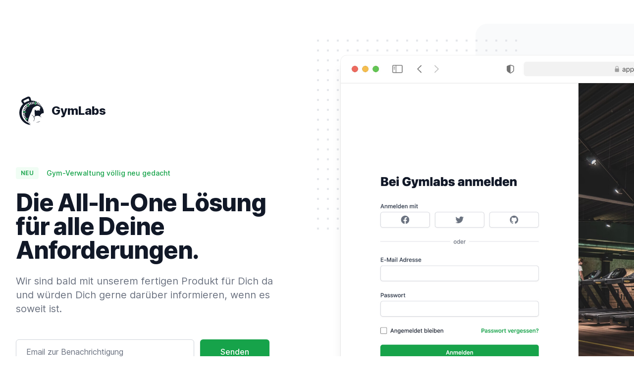

--- FILE ---
content_type: text/html; charset=utf-8
request_url: https://www.gymlabs.de/
body_size: 8048
content:
<!DOCTYPE html><html lang="de"><head><meta charSet="utf-8"/><meta name="viewport" content="width=device-width"/><link rel="preload" href="/fonts/Inter.var.woff2" as="font" type="font/woff2" crossorigin="anonymous"/><meta name="description" content="Gym-Verwaltung völlig neu gedacht. GymLabs ist die All-In-One Lösung für Dein Fitnessstudio. Wir bieten Dir Standortverwaltung, Benutzermanagement, Trainingspläne für Deine Kunden, eine individualisierbare App und vieles mehr."/><meta property="og:description" content="Gym-Verwaltung völlig neu gedacht. GymLabs ist die All-In-One Lösung für Dein Fitnessstudio. Wir bieten Dir Standortverwaltung, Benutzermanagement, Trainingspläne für Deine Kunden, eine individualisierbare App und vieles mehr."/><meta property="og:url" content="https://www.gymlabs.de/"/><meta property="og:type" content="website"/><meta property="og:image" content="/images/og-image.png"/><meta property="og:image:type" content="image/png"/><meta property="og:locale" content="de"/><link rel="icon" type="image/png" href="/images/favicon.png"/><title>Home | GymLabs</title><meta name="robots" content="index,follow"/><meta property="og:title" content="Home | GymLabs"/><meta name="next-head-count" content="14"/><link rel="preload" href="/_next/static/css/9a8726d379c62a2f.css" as="style"/><link rel="stylesheet" href="/_next/static/css/9a8726d379c62a2f.css" data-n-g=""/><noscript data-n-css=""></noscript><script defer="" nomodule="" src="/_next/static/chunks/polyfills-c67a75d1b6f99dc8.js"></script><script src="/_next/static/chunks/webpack-9b312e20a4e32339.js" defer=""></script><script src="/_next/static/chunks/framework-4556c45dd113b893.js" defer=""></script><script src="/_next/static/chunks/main-5d2b1bee6af9d9db.js" defer=""></script><script src="/_next/static/chunks/pages/_app-aa5b101d7d5cff57.js" defer=""></script><script src="/_next/static/chunks/331-3e8ee8d00058b873.js" defer=""></script><script src="/_next/static/chunks/277-78c017d5124592dc.js" defer=""></script><script src="/_next/static/chunks/pages/index-c540ff9590907d3a.js" defer=""></script><script src="/_next/static/cmOBTZaldkepQFmI3C7A2/_buildManifest.js" defer=""></script><script src="/_next/static/cmOBTZaldkepQFmI3C7A2/_ssgManifest.js" defer=""></script></head><body><div id="__next"><div class=""><div class="mx-auto max-w-7xl overflow-hidden"><div class="bg-white pb-8 sm:pb-12 lg:pb-12"><div class="overflow-hidden pt-8 sm:pt-12 lg:relative lg:py-48"><div class="mx-auto max-w-md px-4 sm:max-w-3xl sm:px-6 lg:grid lg:max-w-7xl lg:grid-cols-2 lg:gap-24 lg:px-8"><div><div><div class="flex items-center"><svg class="mr-2 h-16 w-auto" width="100" height="100" viewBox="0 0 100 100" fill="none" xmlns="http://www.w3.org/2000/svg"><path d="M40.218 88.156c.642 1.18 1.512 2.254 2.602 3.29 1.092 1.177 2.44 2.258 3.967 3.219C26.803 93.27 11 76.595 11 56.258c0-10.799 4.455-20.565 11.627-27.56a120.642 120.642 0 0 1-1.72-2.497c-3.311-4.494-3.548-4.967-3.548-6.623 0-1.892.71-3.548 2.602-5.204.946-.946 2.129-1.655 7.333-4.257 8.278-4.021 9.934-4.731 11.353-4.967 3.312-.71 6.623 1.182 7.57 4.02.236.474.71 2.603 1.182 4.732.506 1.518.892 3.036 1.158 3.867a38.305 38.305 0 0 1 18.368 4.154.676.676 0 0 0-.49.473L64.8 28.229a.66.66 0 0 0 .464.816l1.289.347a.676.676 0 0 0 .824-.469l1.636-5.833a.607.607 0 0 0 .005-.018c.846.5 1.672 1.03 2.475 1.59l-2.181 4.79a.654.654 0 0 0 .334.874l1.22.533a.68.68 0 0 0 .887-.339l1.921-4.219a38.56 38.56 0 0 1 2.044 1.774l-2.136 3.255a.65.65 0 0 0 .198.91l1.125.708a.68.68 0 0 0 .926-.202l1.807-2.754a38.79 38.79 0 0 1 1.638 1.87l-1.762 1.956a.647.647 0 0 0 .058.925l1.003.867c.276.239.7.212.944-.06l1.393-1.546c.441.62.864 1.255 1.268 1.902l-1.163.953a.645.645 0 0 0-.082.92l.857 1.005a.677.677 0 0 0 .94.084l.786-.644c.33.621.644 1.252.94 1.893l-.447.265a.645.645 0 0 0-.22.897l.693 1.12c.19.309.6.41.912.224l.095-.056c.242.636.468 1.28.677 1.932a.646.646 0 0 0-.093.661l.512 1.21a.662.662 0 0 0 .197.26 38.516 38.516 0 0 1 1.204 10.575c-.612.01-1.237.079-1.871.21-1.54.315-3.85 1.094-4.494 1.433-4.077 2.144-5.205 7.626-5.205 7.712 0 0 .557.556 1.114.929 1.487.928 2.973 2.414 2.973 2.6-.186.556-.743.372-1.486-.372-1.858-1.672-4.644-3.157-7.43-3.715-1.3-.37-1.858-.37-3.901-.37-2.601.185-3.901.556-6.13 1.484-5.954 1.778-2.105 4.747-2.632 8.443-.298 2.1-.749 4.208-1.803 5.857-.371.93-.743 1.672-.929 1.672h-.371v-.557c0-.186.371-1.115.743-2.23 1.114-2.23 1.3-3.528 1.114-5.758-.371-3.343-1.671-5.943-3.9-8.359-.93-.743-2.23-1.858-2.972-2.228-1.486-.929-1.115-1.487-1.115-1.487l.557.186c1.115.372 2.6 1.485 3.901 2.6l3.337 3.503c.73-.806.6-1.707 2.039-2.254l.852-.322s-.212-1.156-.398-2.496c-.614-6.277-1.619-15.18.268-17.915.236-.342.472-.684.682-.842l.184.026c-.55.945-.826 1.699-.68 2.155l.736.104c.368.052 1.52 1.35 2.756 1.9 2.839 1.152 3.868.348 4.891-.257.63-.474.63-.474 3.363.1 2.575.363 2.575.363 2.995.047 1.05-.79.995-1.735.047-2.995l-.29-.604.996-1.735c1.389-1.867 1.519-2.787 1.149-4.153-.792-2.363-4.92-5.009-7.89-5.24-3.546-.126-6.907 1.088-11.446 4.01-2.677 1.687-4.141 4.1-5.058 5.283-.288.71-.812 1.761-1.517 4.1-.888 3.627-3.336 6.942-6.266 14.407-.083.212-.628 1.75-1.252 3.554l-.005.013c-3.977 9.407-5.39 15.257-4.494 19.582A33.961 33.961 0 0 1 28.05 74.47l3.837-1.748a.644.644 0 0 0 .316-.865l-.563-1.187a.67.67 0 0 0-.88-.322l-4.054 1.846a34.057 34.057 0 0 1-1.165-2.38l4.382-1.251a.647.647 0 0 0 .444-.808l-.374-1.258a.663.663 0 0 0-.818-.449l-4.605 1.314a34.16 34.16 0 0 1-.793-2.572l4.844-.631a.65.65 0 0 0 .562-.733l-.176-1.298a.66.66 0 0 0-.737-.565l-5.068.658a34.331 34.331 0 0 1-.386-2.707l5.196.1c.361.008.66-.28.668-.641l.027-1.31a.654.654 0 0 0-.642-.667l-5.416-.105-.009-.418a34.336 34.336 0 0 1 .773-7.76l5.498 1.802a.666.666 0 0 0 .835-.416l.424-1.242a.647.647 0 0 0-.41-.826l-5.69-1.866c.275-.92.588-1.825.938-2.71l5.39 2.713a.671.671 0 0 0 .893-.287l.61-1.165a.645.645 0 0 0-.281-.878l-5.527-2.782a.59.59 0 0 0-.025-.012c.426-.875.889-1.73 1.386-2.561.017.015.036.03.056.044l5.028 3.563c.297.21.714.144.93-.149l.783-1.061a.645.645 0 0 0-.146-.912l-5.029-3.564a.664.664 0 0 0-.205-.098 34.078 34.078 0 0 1 1.854-2.391.65.65 0 0 0 .141.199l4.416 4.262c.263.253.686.25.945-.008l.938-.933a.646.646 0 0 0-.007-.926l-4.416-4.261a.67.67 0 0 0-.334-.175 33.764 33.764 0 0 1 6.924-5.41.653.653 0 0 0 .079.357l2.909 5.345a.68.68 0 0 0 .907.277l1.18-.616a.652.652 0 0 0 .272-.893l-2.91-5.345a.673.673 0 0 0-.296-.284 33.15 33.15 0 0 1 2.891-1.263.661.661 0 0 0 .038.26l2.05 5.708c.124.347.508.53.856.41l1.26-.434a.657.657 0 0 0 .406-.845l-2.05-5.709a.667.667 0 0 0-.123-.212c.75-.22 1.51-.416 2.282-.584-.886.09-1.762.215-2.625.371a.67.67 0 0 0-.39.015l-.4.138c-15.687 3.227-27.39 17.164-27.16 33.675.199 14.203 9.17 26.255 21.711 31.122Zm1.719-1.54c-.368-.934-.603-1.801-.603-2.041l.186-.186.929 1.671c.557.929 1.486 2.6 2.229 3.715.743 1.115 1.3 2.044 1.3 2.23l.186.184-.558-.37c-.185-.186-.928-.743-1.486-1.301a49.134 49.134 0 0 1-.884-1.365c.515.093-.478-.5-.916-2.205-.043-.17-.194-.26-.383-.331Zm22.988-.37h-.743v-.372h1.114c2.6 0 6.316-.929 9.288-2.6l1.672-.743h.186v.186l-1.115.93c-1.672 1.112-3.53 2.04-5.015 2.413-1.486.372-4.087.557-5.387.186Zm-11.96-57.264a.662.662 0 0 0 .531-.778l-1.145-5.942a.674.674 0 0 0-.783-.535l-1.314.243a.662.662 0 0 0-.53.778l1.145 5.942c.07.362.42.602.783.535l1.313-.243Zm4.533-.54a.668.668 0 0 0 .645-.69l-.217-6.042a.67.67 0 0 0-.692-.645l-1.336.046a.667.667 0 0 0-.644.69l.217 6.043a.67.67 0 0 0 .692.645l1.336-.046ZM42.584 18.379l-.389-1.165a25.569 25.569 0 0 0-.946-4.021c-.236-1.183-.946-1.893-1.892-1.893s-14.429 6.387-15.138 7.097c-.919 1.147-.278 2.295 3.002 6.467a38.297 38.297 0 0 1 15.363-6.485Z" fill="#111827"></path><path fill-rule="evenodd" clip-rule="evenodd" d="M61.766 31.052c.367.042.7-.222.744-.588l1.012-8.476a.665.665 0 0 0-.584-.74l-1.328-.152a.673.673 0 0 0-.743.588l-1.013 8.476a.665.665 0 0 0 .585.74l1.327.152ZM29.544 76.609l5.615-3.657a.673.673 0 0 1 .922.186l.74 1.09a.644.644 0 0 1-.183.905l-5.411 3.525a34.473 34.473 0 0 1-1.683-2.05Zm-6.616-25.114 8.542 1.448a.65.65 0 0 1 .532.755l-.228 1.29a.661.661 0 0 1-.76.536l-8.328-1.412c.048-.88.13-1.753.242-2.617ZM36.628 28.436c.146.035.28.119.377.246l5.203 6.827a.648.648 0 0 1-.133.92l-1.071.783a.68.68 0 0 1-.938-.136l-5.203-6.827a.65.65 0 0 1-.13-.328 33.727 33.727 0 0 1 1.895-1.485Z" fill="#4ADE80"></path></svg><span class="text-2xl font-extrabold text-gray-900">GymLabs</span></div></div><div class="mt-20"><div><p class="inline-flex space-x-4"><span class="rounded bg-primary-50 px-2.5 py-1 text-xs font-semibold uppercase tracking-wide text-primary-600">Neu</span><span class="inline-flex items-center space-x-1 text-sm font-medium text-primary-600"><span>Gym-Verwaltung völlig neu gedacht</span></span></p></div><div class="mt-6 sm:max-w-xl"><h1 class="text-4xl font-extrabold tracking-tight text-gray-900 sm:text-5xl">Die All-In-One Lösung für alle Deine Anforderungen.</h1><p class="mt-6 text-xl text-gray-500">Wir sind bald mit unserem fertigen Produkt für Dich da und würden Dich gerne darüber informieren, wenn es soweit ist.</p></div><form class="mt-12 sm:flex sm:w-full sm:max-w-lg"><div class="min-w-0 flex-1"><label for="hero-email" class="sr-only">email adresse</label><input id="hero-email" type="email" required="" class="block w-full rounded-md border border-gray-300 px-5 py-3 text-base text-gray-900 placeholder-gray-500 shadow-sm focus:border-primary-500 focus:ring-primary-500" placeholder="Email zur Benachrichtigung" value=""/></div><div class="mt-4 sm:mt-0 sm:ml-3"><button type="submit" class="block w-full rounded-md border border-transparent bg-primary-600 px-5 py-3 text-base font-medium text-white shadow hover:bg-primary-700 focus:outline-none focus:ring-2 focus:ring-primary-500 focus:ring-offset-2 sm:px-10">Senden</button></div></form><div class="mt-4 sm:w-full sm:max-w-lg"><p class="text-xs text-gray-500">Ja, ich will benachrichtigt werden, wenn GymLabs Produkte für mich verfügbar sind. Ich stimme zu, dass meine Email für diesen Zweck gespeichert wird. Ich habe die GymLabs<!-- --> <a class="text-gray-700" href="/privacy-policy">Datenschutzerklärung</a> <!-- -->gelesen und akzeptiert.</p></div></div></div></div><div class="sm:mx-auto sm:max-w-3xl sm:px-6"><div class="py-12 sm:relative sm:mt-12 sm:py-16 lg:absolute lg:inset-y-0 lg:right-0 lg:w-1/2"><div class="hidden sm:block"><div class="absolute inset-y-0 left-1/2 w-screen rounded-l-3xl bg-gray-50 lg:left-80 lg:right-0 lg:w-full"></div><svg class="absolute top-8 right-1/2 -mr-3 lg:left-0 lg:m-0" width="404" height="392" fill="none" viewBox="0 0 404 392"><defs><pattern id="837c3e70-6c3a-44e6-8854-cc48c737b659" x="0" y="0" width="20" height="20" patternUnits="userSpaceOnUse"><rect x="0" y="0" width="4" height="4" class="text-gray-200" fill="currentColor"></rect></pattern></defs><rect width="404" height="392" fill="url(#837c3e70-6c3a-44e6-8854-cc48c737b659)"></rect></svg></div><div class="relative -mr-40 pl-4 sm:mx-auto sm:max-w-3xl sm:px-0 lg:h-full lg:max-w-none lg:pl-12"><div class="aspect-w-3 aspect-h-2 relative w-full rounded-xl bg-gradient-to-tr from-gray-100 to-gray-300 shadow-xl ring-1 ring-black ring-opacity-5 lg:h-full lg:w-auto lg:max-w-none lg:rounded-r-none"><span style="box-sizing:border-box;display:block;overflow:hidden;width:initial;height:initial;background:none;opacity:1;border:0;margin:0;padding:0;position:absolute;top:0;left:0;bottom:0;right:0"><img alt="gymlabs webapp" draggable="false" src="[data-uri]" decoding="async" data-nimg="fill" class="rounded-xl lg:rounded-r-none" style="position:absolute;top:0;left:0;bottom:0;right:0;box-sizing:border-box;padding:0;border:none;margin:auto;display:block;width:0;height:0;min-width:100%;max-width:100%;min-height:100%;max-height:100%;object-fit:cover;object-position:left;background-size:cover;background-position:left;filter:blur(20px);background-image:url(&quot;[data-uri]&quot;)"/><noscript><img alt="gymlabs webapp" draggable="false" src="/_next/static/media/mockup.b01ae568.jpg" decoding="async" data-nimg="fill" style="position:absolute;top:0;left:0;bottom:0;right:0;box-sizing:border-box;padding:0;border:none;margin:auto;display:block;width:0;height:0;min-width:100%;max-width:100%;min-height:100%;max-height:100%;object-fit:cover;object-position:left" class="rounded-xl lg:rounded-r-none" loading="lazy"/></noscript></span></div></div></div></div></div></div></div></div><div class="bg-primary-700"><div class="mx-auto w-full max-w-7xl px-4 sm:px-6 lg:px-8 py-16 sm:pt-20 sm:pb-24 lg:pt-24"><h2 class="text-3xl font-extrabold tracking-tight text-white">Was wir Dir bieten</h2><p class="mt-4 max-w-3xl text-lg text-primary-200">Hier siehst Du einige Punkte, die wir Dir und Deinem Studio zu Beginn bieten möchten! Selbstverständlich wollen wir uns immer stetig verbessern und auch auf Deine Wünsche eingehen. Schreibe uns dafür gerne eine E-Mail.</p><div class="mt-12 grid grid-cols-1 gap-x-6 gap-y-12 sm:grid-cols-2 lg:mt-16 lg:grid-cols-4 lg:gap-x-8 lg:gap-y-16"><div><div><span class="flex h-12 w-12 items-center justify-center rounded-md bg-white bg-opacity-10"><svg xmlns="http://www.w3.org/2000/svg" fill="none" viewBox="0 0 24 24" stroke-width="2" stroke="currentColor" aria-hidden="true" class="h-6 w-6 text-white"><path stroke-linecap="round" stroke-linejoin="round" d="M17.657 16.657L13.414 20.9a1.998 1.998 0 01-2.827 0l-4.244-4.243a8 8 0 1111.314 0z"></path><path stroke-linecap="round" stroke-linejoin="round" d="M15 11a3 3 0 11-6 0 3 3 0 016 0z"></path></svg></span></div><div class="mt-6"><h3 class="text-lg font-medium text-white">Standortverwaltung</h3><p class="mt-2 text-base text-primary-200">Verwalte alle Deine Standorte bequem über eine Oberfläche.</p></div></div><div><div><span class="flex h-12 w-12 items-center justify-center rounded-md bg-white bg-opacity-10"><svg xmlns="http://www.w3.org/2000/svg" fill="none" viewBox="0 0 24 24" stroke-width="2" stroke="currentColor" aria-hidden="true" class="h-6 w-6 text-white"><path stroke-linecap="round" stroke-linejoin="round" d="M12 4.354a4 4 0 110 5.292M15 21H3v-1a6 6 0 0112 0v1zm0 0h6v-1a6 6 0 00-9-5.197M13 7a4 4 0 11-8 0 4 4 0 018 0z"></path></svg></span></div><div class="mt-6"><h3 class="text-lg font-medium text-white">Benutzermanagement</h3><p class="mt-2 text-base text-primary-200">Lege einen neuen Benutzer an, weise ihn einem oder mehreren Standorten zu und gib ihm Zugriff auf Deine App.</p></div></div><div><div><span class="flex h-12 w-12 items-center justify-center rounded-md bg-white bg-opacity-10"><svg xmlns="http://www.w3.org/2000/svg" fill="none" viewBox="0 0 24 24" stroke-width="2" stroke="currentColor" aria-hidden="true" class="h-6 w-6 text-white"><path stroke-linecap="round" stroke-linejoin="round" d="M15 15l-2 5L9 9l11 4-5 2zm0 0l5 5M7.188 2.239l.777 2.897M5.136 7.965l-2.898-.777M13.95 4.05l-2.122 2.122m-5.657 5.656l-2.12 2.122"></path></svg></span></div><div class="mt-6"><h3 class="text-lg font-medium text-white">Admin Web-Oberfläche</h3><p class="mt-2 text-base text-primary-200">Als GymLabs-Administrator erhältst Du zusätzlich zur App eine Admin-Oberfläche mit der Du alles verwalten kannst.</p></div></div><div><div><span class="flex h-12 w-12 items-center justify-center rounded-md bg-white bg-opacity-10"><svg xmlns="http://www.w3.org/2000/svg" fill="none" viewBox="0 0 24 24" stroke-width="2" stroke="currentColor" aria-hidden="true" class="h-6 w-6 text-white"><path stroke-linecap="round" stroke-linejoin="round" d="M12 18h.01M8 21h8a2 2 0 002-2V5a2 2 0 00-2-2H8a2 2 0 00-2 2v14a2 2 0 002 2z"></path></svg></span></div><div class="mt-6"><h3 class="text-lg font-medium text-white">App</h3><p class="mt-2 text-base text-primary-200">Biete Deinem Kunden die Möglichkeit über Deine App zu trainieren und Deine Trainingspläne aufzurufen.</p></div></div><div><div><span class="flex h-12 w-12 items-center justify-center rounded-md bg-white bg-opacity-10"><svg xmlns="http://www.w3.org/2000/svg" fill="none" viewBox="0 0 24 24" stroke-width="2" stroke="currentColor" aria-hidden="true" class="h-6 w-6 text-white"><path stroke-linecap="round" stroke-linejoin="round" d="M13 10V3L4 14h7v7l9-11h-7z"></path></svg></span></div><div class="mt-6"><h3 class="text-lg font-medium text-white">Exercises</h3><p class="mt-2 text-base text-primary-200">Die einzelnen Exercises bilden die Grundlage für die Trainingspläne. Lege diese individuell an und verwende sie später in Deinen individuellen Trainingsplänen! </p></div></div><div><div><span class="flex h-12 w-12 items-center justify-center rounded-md bg-white bg-opacity-10"><svg xmlns="http://www.w3.org/2000/svg" fill="none" viewBox="0 0 24 24" stroke-width="2" stroke="currentColor" aria-hidden="true" class="h-6 w-6 text-white"><path stroke-linecap="round" stroke-linejoin="round" d="M8 7V3m8 4V3m-9 8h10M5 21h14a2 2 0 002-2V7a2 2 0 00-2-2H5a2 2 0 00-2 2v12a2 2 0 002 2z"></path></svg></span></div><div class="mt-6"><h3 class="text-lg font-medium text-white">Trainingspläne</h3><p class="mt-2 text-base text-primary-200">Deine Kunden können standardmäßige Trainingspläne nutzen und ihre Fortschritte aufzeichnen.</p></div></div><div><div><span class="flex h-12 w-12 items-center justify-center rounded-md bg-white bg-opacity-10"><svg xmlns="http://www.w3.org/2000/svg" fill="none" viewBox="0 0 24 24" stroke-width="2" stroke="currentColor" aria-hidden="true" class="h-6 w-6 text-white"><path stroke-linecap="round" stroke-linejoin="round" d="M11 5.882V19.24a1.76 1.76 0 01-3.417.592l-2.147-6.15M18 13a3 3 0 100-6M5.436 13.683A4.001 4.001 0 017 6h1.832c4.1 0 7.625-1.234 9.168-3v14c-1.543-1.766-5.067-3-9.168-3H7a3.988 3.988 0 01-1.564-.317z"></path></svg></span></div><div class="mt-6"><h3 class="text-lg font-medium text-white">Coachfunktion</h3><p class="mt-2 text-base text-primary-200">Die Trainingspläne können individuell angelegt werden und durch die Coaches den Kunden zugewiesen werden.</p></div></div><div><div><span class="flex h-12 w-12 items-center justify-center rounded-md bg-white bg-opacity-10"><svg xmlns="http://www.w3.org/2000/svg" fill="none" viewBox="0 0 24 24" stroke-width="2" stroke="currentColor" aria-hidden="true" class="h-6 w-6 text-white"><path stroke-linecap="round" stroke-linejoin="round" d="M7 21a4 4 0 01-4-4V5a2 2 0 012-2h4a2 2 0 012 2v12a4 4 0 01-4 4zm0 0h12a2 2 0 002-2v-4a2 2 0 00-2-2h-2.343M11 7.343l1.657-1.657a2 2 0 012.828 0l2.829 2.829a2 2 0 010 2.828l-8.486 8.485M7 17h.01"></path></svg></span></div><div class="mt-6"><h3 class="text-lg font-medium text-white">Custom App</h3><p class="mt-2 text-base text-primary-200">Du benötigst eine App mit eigenem Logo und eigener Darstellung auf GymLabs-Basis? Kein Problem!</p></div></div></div></div></div><div id="request-beta-access"><div class="mx-auto w-full max-w-7xl px-4 sm:px-6 lg:px-8 py-16 sm:pt-20 sm:pb-24 lg:pt-24"><h2 class="text-3xl font-extrabold tracking-tight text-primary-700">Beta-Zugriff beantragen</h2><p class="mt-4 max-w-3xl text-lg text-gray-500">Wir freuen uns, dass du dich für GymLabs interessierst. Fülle das Formular aus und wir melden uns bei dir.</p><form class="mt-12"><div class="grid grid-cols-2 gap-6"><div class="col-span-2 md:col-span-1"><label for=":R3pm:" class="block text-sm font-medium text-gray-700">Vorname</label><div class="mt-1"><input name="firstName" class="block w-full rounded-md border-gray-300 py-3 px-4 shadow-sm focus:border-primary-500 focus:ring-primary-500" type="text" id=":R3pm:"/></div></div><div class="col-span-2 md:col-span-1"><label for=":R5pm:" class="block text-sm font-medium text-gray-700">Nachname</label><div class="mt-1"><input name="lastName" class="block w-full rounded-md border-gray-300 py-3 px-4 shadow-sm focus:border-primary-500 focus:ring-primary-500" type="text" id=":R5pm:"/></div></div><div class="col-span-2 md:col-span-1"><label for=":R7pm:" class="block text-sm font-medium text-gray-700">Email</label><div class="mt-1"><input name="email" class="block w-full rounded-md border-gray-300 py-3 px-4 shadow-sm focus:border-primary-500 focus:ring-primary-500" type="email" id=":R7pm:"/></div></div><div class="col-span-2 md:col-span-1"><label for=":R9pm:" class="block text-sm font-medium text-gray-700">Unternehmen</label><div class="mt-1"><input name="company" class="block w-full rounded-md border-gray-300 py-3 px-4 shadow-sm focus:border-primary-500 focus:ring-primary-500" type="text" id=":R9pm:"/></div></div><div class="col-span-2 md:col-span-1"><label for=":Rbpm:" class="block text-sm font-medium text-gray-700">Anzahl Standorte</label><div class="mt-1"><input name="nLocations" class="block w-full rounded-md border-gray-300 py-3 px-4 shadow-sm focus:border-primary-500 focus:ring-primary-500" type="number" id=":Rbpm:"/></div></div><div><label for=":Rdpm:" class="block text-sm font-medium text-gray-700">Anzahl Mitarbeiter</label><div class="mt-1"><input name="nEmployees" class="block w-full rounded-md border-gray-300 py-3 px-4 shadow-sm focus:border-primary-500 focus:ring-primary-500" type="number" id=":Rdpm:"/></div></div><div><label for=":Rfpm:" class="block text-sm font-medium text-gray-700">Anzahl Kunden</label><div class="mt-1"><input name="nCustomers" class="block w-full rounded-md border-gray-300 py-3 px-4 shadow-sm focus:border-primary-500 focus:ring-primary-500" type="number" id=":Rfpm:"/></div></div><div class="col-span-2"><label for=":Rhpm:" class="block text-sm font-medium text-gray-700">Aktuelle Lösung</label><div class="mt-1"><textarea name="currentSolution" class="block w-full rounded-md border-gray-300 py-3 px-4 shadow-sm focus:border-primary-500 focus:ring-primary-500" rows="4" id=":Rhpm:"></textarea></div></div><div class="col-span-2"><label for=":Rjpm:" class="block text-sm font-medium text-gray-700">Erwartungen</label><div class="mt-1"><textarea name="expectations" class="block w-full rounded-md border-gray-300 py-3 px-4 shadow-sm focus:border-primary-500 focus:ring-primary-500" rows="4" id=":Rjpm:"></textarea></div></div><div class="col-span-2"><label for=":Rlpm:" class="block text-sm font-medium text-gray-700">Nachricht</label><div class="mt-1"><textarea name="message" class="block w-full rounded-md border-gray-300 py-3 px-4 shadow-sm focus:border-primary-500 focus:ring-primary-500" rows="4" id=":Rlpm:"></textarea></div></div><div class="col-span-2"><div><div class="flex items-center"><input name="acceptPrivacyPolicy" class="h-4 w-4 rounded border-gray-300 text-primary-600 focus:ring-primary-500" type="checkbox" id=":Rnpm:"/><label for=":Rnpm:" class="ml-3 block text-sm font-medium text-gray-700">Ich habe die<!-- --> <a class="text-primary-600 hover:underline" href="/privacy-policy">Datenschutzerklärung</a> <!-- -->gelesen und akzeptiere diese.</label></div></div></div><div><button class="inline-flex items-center justify-center rounded-md border border-transparent bg-primary-600 px-6 py-3 text-base font-medium text-white shadow-sm hover:bg-primary-700 focus:outline-none focus:ring-2 focus:ring-primary-500 focus:ring-offset-2" type="submit">Senden</button></div></div></form></div></div><footer class="bg-primary-700"><div class="mx-auto w-full max-w-7xl px-4 sm:px-6 lg:px-8 py-12 md:flex md:items-center md:justify-between"><div class="flex justify-center space-x-6 md:order-2"><a class="text-sm font-medium text-gray-200 hover:text-white" href="/legal-notice">Impressum</a><a class="text-sm font-medium text-gray-200 hover:text-white" href="/privacy-policy">Datenschutzerklärung</a></div><div class="mt-8 md:order-1 md:mt-0"><p class="text-center text-sm text-gray-200">© <!-- -->2023<!-- --> GymLabs – All rights reserved.</p></div></div></footer></div><script id="__NEXT_DATA__" type="application/json">{"props":{"pageProps":{}},"page":"/","query":{},"buildId":"cmOBTZaldkepQFmI3C7A2","nextExport":true,"autoExport":true,"isFallback":false,"locale":"de","locales":["de"],"defaultLocale":"de","scriptLoader":[]}</script></body></html>

--- FILE ---
content_type: application/javascript; charset=utf-8
request_url: https://www.gymlabs.de/_next/static/chunks/pages/privacy-policy-772640ce525d4a77.js
body_size: 8941
content:
(self.webpackChunk_N_E=self.webpackChunk_N_E||[]).push([[396],{2174:function(e,n,r){(window.__NEXT_P=window.__NEXT_P||[]).push(["/privacy-policy",function(){return r(7243)}])},23:function(e,n,r){"use strict";r.d(n,{Z:function(){return s}});var i=r(5893),t=r(6010);var s=function(e){var n=e.children,r=e.className;return(0,i.jsx)("div",{className:(0,t.Z)("mx-auto w-full max-w-7xl px-4 sm:px-6 lg:px-8",r),children:n})}},7974:function(e,n,r){"use strict";r.d(n,{Z:function(){return u}});var i=r(5893),t=r(6010),s=r(1664),a=r.n(s),d=r(23),l=[{name:"Impressum",href:"/legal-notice"},{name:"Datenschutzerkl\xe4rung",href:"/privacy-policy"}];var u=function(e){var n=e.className;return(0,i.jsx)("footer",{className:(0,t.Z)("bg-primary-700",n),children:(0,i.jsxs)(d.Z,{className:"py-12 md:flex md:items-center md:justify-between",children:[(0,i.jsx)("div",{className:"flex justify-center space-x-6 md:order-2",children:l.map((function(e){return(0,i.jsx)(a(),{href:e.href,children:(0,i.jsx)("a",{className:"text-sm font-medium text-gray-200 hover:text-white",children:e.name})},e.name)}))}),(0,i.jsx)("div",{className:"mt-8 md:order-1 md:mt-0",children:(0,i.jsxs)("p",{className:"text-center text-sm text-gray-200",children:["\xa9 ",(new Date).getFullYear()," GymLabs \u2013 All rights reserved."]})})]})})}},4323:function(e,n,r){"use strict";r.d(n,{Z:function(){return h}});var i=r(5893),t=r(7294);var s=t.forwardRef((function(e,n){return t.createElement("svg",Object.assign({xmlns:"http://www.w3.org/2000/svg",fill:"none",viewBox:"0 0 24 24",strokeWidth:2,stroke:"currentColor","aria-hidden":"true",ref:n},e),t.createElement("path",{strokeLinecap:"round",strokeLinejoin:"round",d:"M10 19l-7-7m0 0l7-7m-7 7h18"}))})),a=r(1664),d=r.n(a),l=r(23),u=r(7974);var h=function(e){var n=e.children;return(0,i.jsxs)("div",{className:"flex min-h-screen flex-col justify-between",children:[(0,i.jsx)("main",{children:(0,i.jsx)(l.Z,{className:"py-10 sm:py-20 lg:py-40",children:(0,i.jsxs)("div",{className:"prose-primary prose mx-auto max-w-prose",children:[(0,i.jsx)(d(),{href:"/",children:(0,i.jsxs)("a",{className:"mb-6 inline-flex items-center",children:[(0,i.jsx)(s,{className:"mr-2 h-5 w-5"})," Zur\xfcck"]})}),n]})})}),(0,i.jsx)(u.Z,{})]})}},7243:function(e,n,r){"use strict";r.r(n);var i=r(5893),t=r(1151),s=r(2962),a=r(4323),d=function(e){var n=e.children;return(0,i.jsxs)(a.Z,{children:[(0,i.jsx)(s.PB,{title:"Datenschutz",openGraph:{},noindex:!0}),n]})};function l(e){var n=Object.assign({h1:"h1",p:"p",strong:"strong",h2:"h2",h3:"h3",h4:"h4",ul:"ul",li:"li",a:"a"},(0,t.ah)(),e.components);return(0,i.jsxs)(i.Fragment,{children:[(0,i.jsx)(n.h1,{children:"Datenschutz\xaderkl\xe4rung"}),"\n",(0,i.jsx)(n.p,{children:(0,i.jsx)(n.strong,{children:"Kevin Ludwig Web- und Softwareentwicklung"})}),"\n",(0,i.jsx)(n.h2,{children:"1. Datenschutz auf einen Blick"}),"\n",(0,i.jsx)(n.h3,{children:"Allgemeine Hinweise"}),"\n",(0,i.jsx)(n.p,{children:"Die folgenden Hinweise geben einen einfachen \xdcberblick dar\xfcber, was mit Ihren personenbezogenen Daten passiert, wenn Sie diese Website besuchen. Personenbezogene Daten sind alle Daten, mit denen Sie pers\xf6nlich identifiziert werden k\xf6nnen. Ausf\xfchrliche Informationen zum Thema Datenschutz entnehmen Sie unserer unter diesem Text aufgef\xfchrten Datenschutzerkl\xe4rung."}),"\n",(0,i.jsx)(n.h3,{children:"Datenerfassung auf dieser Website"}),"\n",(0,i.jsx)(n.h4,{children:"Wer ist verantwortlich f\xfcr die Datenerfassung auf dieser Website?"}),"\n",(0,i.jsx)(n.p,{children:"Die Datenverarbeitung auf dieser Website erfolgt durch den Websitebetreiber. Dessen Kontaktdaten k\xf6nnen Sie dem Abschnitt \u201eHinweis zur Verantwortlichen Stelle\u201c in dieser Datenschutzerkl\xe4rung entnehmen."}),"\n",(0,i.jsx)(n.h4,{children:"Wie erfassen wir Ihre Daten?"}),"\n",(0,i.jsx)(n.p,{children:"Ihre Daten werden zum einen dadurch erhoben, dass Sie uns diese mitteilen. Hierbei kann es sich z. B. um Daten handeln, die Sie in ein Kontaktformular eingeben."}),"\n",(0,i.jsx)(n.p,{children:"Andere Daten werden automatisch oder nach Ihrer Einwilligung beim Besuch der Website durch unsere IT- Systeme erfasst. Das sind vor allem technische Daten (z. B. Internetbrowser, Betriebssystem oder Uhrzeit des Seitenaufrufs). Die Erfassung dieser Daten erfolgt automatisch, sobald Sie diese Website betreten."}),"\n",(0,i.jsx)(n.h4,{children:"Wof\xfcr nutzen wir Ihre Daten?"}),"\n",(0,i.jsx)(n.p,{children:"Ein Teil der Daten wird erhoben, um eine fehlerfreie Bereitstellung der Website zu gew\xe4hrleisten. Andere Daten k\xf6nnen zur Analyse Ihres Nutzerverhaltens verwendet werden."}),"\n",(0,i.jsx)(n.h4,{children:"Welche Rechte haben Sie bez\xfcglich Ihrer Daten?"}),"\n",(0,i.jsx)(n.p,{children:"Sie haben jederzeit das Recht, unentgeltlich Auskunft \xfcber Herkunft, Empf\xe4nger und Zweck Ihrer gespeicherten personenbezogenen Daten zu erhalten. Sie haben au\xdferdem ein Recht, die Berichtigung oder L\xf6schung dieser Daten zu verlangen. Wenn Sie eine Einwilligung zur Datenverarbeitung erteilt haben, k\xf6nnen Sie diese Einwilligung jederzeit f\xfcr die Zukunft widerrufen. Au\xdferdem haben Sie das Recht, unter bestimmten Umst\xe4nden die Einschr\xe4nkung der Verarbeitung Ihrer personenbezogenen Daten zu verlangen. Des Weiteren steht Ihnen ein Beschwerderecht bei der zust\xe4ndigen Aufsichtsbeh\xf6rde zu."}),"\n",(0,i.jsx)(n.p,{children:"Hierzu sowie zu weiteren Fragen zum Thema Datenschutz k\xf6nnen Sie sich jederzeit an uns wenden."}),"\n",(0,i.jsx)(n.h4,{children:"Analyse-Tools und Tools von Drittanbietern"}),"\n",(0,i.jsx)(n.p,{children:"Beim Besuch dieser Website kann Ihr Surf-Verhalten statistisch ausgewertet werden. Das geschieht vor allem mit sogenannten Analyseprogrammen."}),"\n",(0,i.jsx)(n.p,{children:"Detaillierte Informationen zu diesen Analyseprogrammen finden Sie in der folgenden Datenschutzerkl\xe4rung."}),"\n",(0,i.jsx)(n.h2,{children:"2. Hosting"}),"\n",(0,i.jsx)(n.p,{children:"Wir hosten die Inhalte unserer Website bei folgendem Anbieter:"}),"\n",(0,i.jsx)(n.h3,{children:"Externes Hosting"}),"\n",(0,i.jsx)(n.p,{children:"Diese Website wird extern gehostet. Die personenbezogenen Daten, die auf dieser Website erfasst werden, werden auf den Servern des Hosters / der Hoster gespeichert. Hierbei kann es sich v. a. um IP-Adressen, Kontaktanfragen, Meta- und Kommunikationsdaten, Vertragsdaten, Kontaktdaten, Namen, Websitezugriffe und sonstige Daten, die \xfcber eine Website generiert werden, handeln."}),"\n",(0,i.jsx)(n.p,{children:"Das externe Hosting erfolgt zum Zwecke der Vertragserf\xfcllung gegen\xfcber unseren potenziellen und bestehenden Kunden (Art. 6 Abs. 1 lit. b DSGVO) und im Interesse einer sicheren, schnellen und effizienten Bereitstellung unseres Online-Angebots durch einen professionellen Anbieter (Art. 6 Abs. 1 lit. f DSGVO). Sofern eine entsprechende Einwilligung abgefragt wurde, erfolgt die Verarbeitung ausschlie\xdflich auf Grundlage von Art. 6 Abs. 1 lit. a DSGVO und \xa7 25 Abs. 1 TTDSG, soweit die Einwilligung die Speicherung von Cookies oder den Zugriff auf Informationen im Endger\xe4t des Nutzers (z. B. Device-Fingerprinting) im Sinne des TTDSG umfasst. Die Einwilligung ist jederzeit widerrufbar."}),"\n",(0,i.jsx)(n.p,{children:"Unser Hoster wird bzw. werden Ihre Daten nur insoweit verarbeiten, wie dies zur Erf\xfcllung seiner Leistungspflichten erforderlich ist und unsere Weisungen in Bezug auf diese Daten befolgen."}),"\n",(0,i.jsx)(n.p,{children:"Wir setzen folgenden Hoster ein:"}),"\n",(0,i.jsxs)(n.p,{children:[(0,i.jsx)(n.strong,{children:"Vercel Inc."}),(0,i.jsx)("br",{}),"\n340 S Lemon Ave #4133, ",(0,i.jsx)("br",{}),"\nWalnut, CA 91789, USA"]}),"\n",(0,i.jsx)(n.h4,{children:"Auftragsverarbeitung"}),"\n",(0,i.jsx)(n.p,{children:"Wir haben einen Vertrag \xfcber Auftragsverarbeitung (AVV) zur Nutzung des oben genannten Dienstes geschlossen. Hierbei handelt es sich um einen datenschutzrechtlich vorgeschriebenen Vertrag, der gew\xe4hrleistet, dass dieser die personenbezogenen Daten unserer Websitebesucher nur nach unseren Weisungen und unter Einhaltung der DSGVO verarbeitet."}),"\n",(0,i.jsx)(n.h2,{children:"3. Allgemeine Hinweise und Pflichtinformationen"}),"\n",(0,i.jsx)(n.h3,{children:"Datenschutz"}),"\n",(0,i.jsx)(n.p,{children:"Die Betreiber dieser Seiten nehmen den Schutz Ihrer pers\xf6nlichen Daten sehr ernst. Wir behandeln Ihre personenbezogenen Daten vertraulich und entsprechend den gesetzlichen Datenschutzvorschriften sowie dieser Datenschutzerkl\xe4rung."}),"\n",(0,i.jsx)(n.p,{children:"Wenn Sie diese Website benutzen, werden verschiedene personenbezogene Daten erhoben. Personenbezogene Daten sind Daten, mit denen Sie pers\xf6nlich identifiziert werden k\xf6nnen. Die vorliegende Datenschutzerkl\xe4rung erl\xe4utert, welche Daten wir erheben und wof\xfcr wir sie nutzen. Sie erl\xe4utert auch, wie und zu welchem Zweck das geschieht."}),"\n",(0,i.jsx)(n.p,{children:"Wir weisen darauf hin, dass die Daten\xfcbertragung im Internet (z. B. bei der Kommunikation per E-Mail) Sicherheitsl\xfccken aufweisen kann. Ein l\xfcckenloser Schutz der Daten vor dem Zugriff durch Dritte ist nicht m\xf6glich."}),"\n",(0,i.jsx)(n.h3,{children:"Hinweis zur verantwortlichen Stelle"}),"\n",(0,i.jsxs)(n.p,{children:[(0,i.jsx)(n.strong,{children:"GymLabs"}),(0,i.jsx)("br",{}),"\nKevin Ludwig",(0,i.jsx)("br",{}),"\nLenbachweg 10",(0,i.jsx)("br",{}),"\n72555 Metzingen"]}),"\n",(0,i.jsx)(n.h4,{children:"Kontakt"}),"\n",(0,i.jsx)(n.p,{children:"contact@gymlabs.de\n+49 17681038105"}),"\n",(0,i.jsx)(n.p,{children:"Verantwortliche Stelle ist die nat\xfcrliche oder juristische Person, die allein oder gemeinsam mit anderen \xfcber die Zwecke und Mittel der Verarbeitung von personenbezogenen Daten (z. B. Namen, E-Mail-Adressen o. \xc4.) entscheidet."}),"\n",(0,i.jsx)(n.h3,{children:"Speicherdauer"}),"\n",(0,i.jsx)(n.p,{children:"Soweit innerhalb dieser Datenschutzerkl\xe4rung keine speziellere Speicherdauer genannt wurde, verbleiben Ihre personenbezogenen Daten bei uns, bis der Zweck f\xfcr die Datenverarbeitung entf\xe4llt. Wenn Sie ein berechtigtes L\xf6schersuchen geltend machen oder eine Einwilligung zur Datenverarbeitung widerrufen, werden Ihre Daten gel\xf6scht, sofern wir keine anderen rechtlich zul\xe4ssigen Gr\xfcnde f\xfcr die Speicherung Ihrer personenbezogenen Daten haben (z. B. steuer- oder handelsrechtliche Aufbewahrungsfristen); im letztgenannten Fall erfolgt die L\xf6schung nach Fortfall dieser Gr\xfcnde."}),"\n",(0,i.jsx)(n.h3,{children:"Allgemeine Hinweise zu den Rechtsgrundlagen der Datenverarbeitung auf dieser Website"}),"\n",(0,i.jsx)(n.p,{children:"Sofern Sie in die Datenverarbeitung eingewilligt haben, verarbeiten wir Ihre personenbezogenen Daten auf Grundlage von Art. 6 Abs. 1 lit. a DSGVO bzw. Art. 9 Abs. 2 lit. a DSGVO, sofern besondere Datenkategorien nach Art. 9 Abs. 1 DSGVO verarbeitet werden. Im Falle einer ausdr\xfccklichen Einwilligung in die \xdcbertragung personenbezogener Daten in Drittstaaten erfolgt die Datenverarbeitung au\xdferdem auf Grundlage von Art. 49 Abs. 1 lit. a DSGVO. Sofern Sie in die Speicherung von Cookies oder in den Zugriff auf Informationen in Ihr Endger\xe4t (z. B. via Device-Fingerprinting) eingewilligt haben, erfolgt die Datenverarbeitung zus\xe4tzlich auf Grundlage von \xa7 25 Abs. 1 TTDSG. Die Einwilligung ist jederzeit widerrufbar. Sind Ihre Daten zur Vertragserf\xfcllung oder zur Durchf\xfchrung vorvertraglicher Ma\xdfnahmen erforderlich, verarbeiten wir Ihre Daten auf Grundlage des Art. 6 Abs. 1 lit. b DSGVO. Des Weiteren verarbeiten wir Ihre Daten, sofern diese zur Erf\xfcllung einer rechtlichen Verpflichtung erforderlich sind auf Grundlage von Art. 6 Abs. 1 lit. c DSGVO. Die Datenverarbeitung kann ferner auf Grundlage unseres berechtigten Interesses nach Art. 6 Abs. 1 lit. f DSGVO erfolgen. \xdcber die jeweils im Einzelfall einschl\xe4gigen Rechtsgrundlagen wird in den folgenden Abs\xe4tzen dieser Datenschutzerkl\xe4rung informiert."}),"\n",(0,i.jsx)(n.h3,{children:"Hinweis zur Datenweitergabe in die USA und sonstige Drittstaaten"}),"\n",(0,i.jsx)(n.p,{children:"Wir verwenden unter anderem Tools von Unternehmen mit Sitz in den USA oder sonstigen datenschutzrechtlich nicht sicheren Drittstaaten. Wenn diese Tools aktiv sind, k\xf6nnen Ihre personenbezogene Daten in diese Drittstaaten \xfcbertragen und dort verarbeitet werden. Wir weisen darauf hin, dass in diesen L\xe4ndern kein mit der EU vergleichbares Datenschutzniveau garantiert werden kann. Beispielsweise sind US-Unternehmen dazu verpflichtet, personenbezogene Daten an Sicherheitsbeh\xf6rden herauszugeben, ohne dass Sie als Betroffener hiergegen gerichtlich vorgehen k\xf6nnten. Es kann daher nicht ausgeschlossen werden, dass US-Beh\xf6rden (z. B. Geheimdienste) Ihre auf US-Servern befindlichen Daten zu \xdcberwachungszwecken verarbeiten, auswerten und dauerhaft speichern. Wir haben auf diese Verarbeitungst\xe4tigkeiten keinen Einfluss."}),"\n",(0,i.jsx)(n.h3,{children:"Widerruf Ihrer Einwilligung zur Datenverarbeitung"}),"\n",(0,i.jsx)(n.p,{children:"Viele Datenverarbeitungsvorg\xe4nge sind nur mit Ihrer ausdr\xfccklichen Einwilligung m\xf6glich. Sie k\xf6nnen eine bereits erteilte Einwilligung jederzeit widerrufen. Die Rechtm\xe4\xdfigkeit der bis zum Widerruf erfolgten Datenverarbeitung bleibt vom Widerruf unber\xfchrt."}),"\n",(0,i.jsx)(n.h3,{children:"Widerspruchsrecht gegen die Datenerhebung in besonderen F\xe4llen sowie gegen Direktwerbung (Art. 21 DSGVO)"}),"\n",(0,i.jsx)(n.p,{children:"WENN DIE DATENVERARBEITUNG AUF GRUNDLAGE VON ART. 6 ABS. 1 LIT. E ODER F DSGVO ERFOLGT, HABEN SIE JEDERZEIT DAS RECHT, AUS GR\xdcNDEN, DIE SICH AUS IHRER BESONDEREN SITUATION ERGEBEN, GEGEN DIE VERARBEITUNG IHRER PERSONENBEZOGENEN DATEN WIDERSPRUCH EINZULEGEN; DIES GILT AUCH F\xdcR EIN AUF DIESE BESTIMMUNGEN GEST\xdcTZTES PROFILING. DIE JEWEILIGE RECHTSGRUNDLAGE, AUF DENEN EINE VERARBEITUNG BERUHT, ENTNEHMEN SIE DIESER DATENSCHUTZERKL\xc4RUNG. WENN SIE WIDERSPRUCH EINLEGEN, WERDEN WIR IHRE BETROFFENEN PERSONENBEZOGENEN DATEN NICHT MEHR VERARBEITEN, ES SEI DENN, WIR K\xd6NNEN ZWINGENDE SCHUTZW\xdcRDIGE GR\xdcNDE F\xdcR DIE VERARBEITUNG NACHWEISEN, DIE IHRE INTERESSEN, RECHTE UND FREIHEITEN \xdcBERWIEGEN ODER DIE VERARBEITUNG DIENT DER GELTENDMACHUNG, AUS\xdcBUNG ODER VERTEIDIGUNG VON RECHTSANSPR\xdcCHEN (WIDERSPRUCH NACH ART. 21 ABS. 1 DSGVO)."}),"\n",(0,i.jsx)(n.p,{children:"WERDEN IHRE PERSONENBEZOGENEN DATEN VERARBEITET, UM DIREKTWERBUNG ZU BETREIBEN, SO HABEN SIE DAS RECHT, JEDERZEIT WIDERSPRUCH GEGEN DIE VERARBEITUNG SIE BETREFFENDER PERSONENBEZOGENER DATEN ZUM ZWECKE DERARTIGER WERBUNG EINZULEGEN; DIES GILT AUCH F\xdcR DAS PROFILING, SOWEIT ES MIT SOLCHER DIREKTWERBUNG IN VERBINDUNG STEHT. WENN SIE WIDERSPRECHEN, WERDEN IHRE PERSONENBEZOGENEN DATEN ANSCHLIESSEND NICHT MEHR ZUM ZWECKE DER DIREKTWERBUNG VERWENDET (WIDERSPRUCH NACH ART. 21 ABS. 2 DSGVO)."}),"\n",(0,i.jsx)(n.h3,{children:"Beschwerderecht bei der zust\xe4ndigen Aufsichtsbeh\xf6rde"}),"\n",(0,i.jsx)(n.p,{children:"Im Falle von Verst\xf6\xdfen gegen die DSGVO steht den Betroffenen ein Beschwerderecht bei einer Aufsichtsbeh\xf6rde, insbesondere in dem Mitgliedstaat ihres gew\xf6hnlichen Aufenthalts, ihres Arbeitsplatzes oder des Orts des mutma\xdflichen Versto\xdfes zu. Das Beschwerderecht besteht unbeschadet anderweitiger verwaltungsrechtlicher oder gerichtlicher Rechtsbehelfe."}),"\n",(0,i.jsx)(n.h3,{children:"Recht auf Daten\xfcbertragbarkeit"}),"\n",(0,i.jsx)(n.p,{children:"Sie haben das Recht, Daten, die wir auf Grundlage Ihrer Einwilligung oder in Erf\xfcllung eines Vertrags automatisiert verarbeiten, an sich oder an einen Dritten in einem g\xe4ngigen, maschinenlesbaren Format aush\xe4ndigen zu lassen. Sofern Sie die direkte \xdcbertragung der Daten an einen anderen Verantwortlichen verlangen, erfolgt dies nur, soweit es technisch machbar ist."}),"\n",(0,i.jsx)(n.h3,{children:"Auskunft, L\xf6schung und Berichtigung"}),"\n",(0,i.jsx)(n.p,{children:"Sie haben im Rahmen der geltenden gesetzlichen Bestimmungen jederzeit das Recht auf unentgeltliche Auskunft \xfcber Ihre gespeicherten personenbezogenen Daten, deren Herkunft und Empf\xe4nger und den Zweck der Datenverarbeitung und ggf. ein Recht auf Berichtigung oder L\xf6schung dieser Daten. Hierzu sowie zu weiteren Fragen zum Thema personenbezogene Daten k\xf6nnen Sie sich jederzeit an uns wenden."}),"\n",(0,i.jsx)(n.h3,{children:"Recht auf Einschr\xe4nkung der Verarbeitung"}),"\n",(0,i.jsx)(n.p,{children:"Sie haben das Recht, die Einschr\xe4nkung der Verarbeitung Ihrer personenbezogenen Daten zu verlangen. Hierzu k\xf6nnen Sie sich jederzeit an uns wenden. Das Recht auf Einschr\xe4nkung der Verarbeitung besteht in folgenden F\xe4llen:"}),"\n",(0,i.jsxs)(n.ul,{children:["\n",(0,i.jsx)(n.li,{children:"Wenn Sie die Richtigkeit Ihrer bei uns gespeicherten personenbezogenen Daten bestreiten, ben\xf6tigen wir in der Regel Zeit, um dies zu \xfcberpr\xfcfen. F\xfcr die Dauer der Pr\xfcfung haben Sie das Recht, die Einschr\xe4nkung der Verarbeitung Ihrer personenbezogenen Daten zu verlangen."}),"\n",(0,i.jsx)(n.li,{children:"Wenn die Verarbeitung Ihrer personenbezogenen Daten unrechtm\xe4\xdfig geschah/geschieht, k\xf6nnen Sie statt der L\xf6schung die Einschr\xe4nkung der Datenverarbeitung verlangen."}),"\n",(0,i.jsx)(n.li,{children:"Wenn wir Ihre personenbezogenen Daten nicht mehr ben\xf6tigen, Sie sie jedoch zur Aus\xfcbung, Verteidigung oder Geltendmachung von Rechtsanspr\xfcchen ben\xf6tigen, haben Sie das Recht, statt der L\xf6schung die Einschr\xe4nkung der Verarbeitung Ihrer personenbezogenen Daten zu verlangen."}),"\n",(0,i.jsx)(n.li,{children:"Wenn Sie einen Widerspruch nach Art. 21 Abs. 1 DSGVO eingelegt haben, muss eine Abw\xe4gung zwischen Ihren und unseren Interessen vorgenommen werden. Solange noch nicht feststeht, wessen Interessen \xfcberwiegen, haben Sie das Recht, die Einschr\xe4nkung der Verarbeitung Ihrer personenbezogenen Daten zu verlangen."}),"\n"]}),"\n",(0,i.jsx)(n.p,{children:"Wenn Sie die Verarbeitung Ihrer personenbezogenen Daten eingeschr\xe4nkt haben, d\xfcrfen diese Daten \u2013 von ihrer Speicherung abgesehen \u2013 nur mit Ihrer Einwilligung oder zur Geltendmachung, Aus\xfcbung oder Verteidigung von Rechtsanspr\xfcchen oder zum Schutz der Rechte einer anderen nat\xfcrlichen oder juristischen Person oder aus Gr\xfcnden eines wichtigen \xf6ffentlichen Interesses der Europ\xe4ischen Union oder eines Mitgliedstaats verarbeitet werden."}),"\n",(0,i.jsx)(n.h3,{children:"SSL- bzw. TLS-Verschl\xfcsselung"}),"\n",(0,i.jsx)(n.p,{children:"Diese Seite nutzt aus Sicherheitsgr\xfcnden und zum Schutz der \xdcbertragung vertraulicher Inhalte, wie zum Beispiel Bestellungen oder Anfragen, die Sie an uns als Seitenbetreiber senden, eine SSL- bzw. TLS-Verschl\xfcsselung. Eine verschl\xfcsselte Verbindung erkennen Sie daran, dass die Adresszeile des Browsers von http:// auf https:// wechselt und an dem Schloss-Symbol in Ihrer Browserzeile."}),"\n",(0,i.jsx)(n.p,{children:"Wenn die SSL- bzw. TLS-Verschl\xfcsselung aktiviert ist, k\xf6nnen die Daten, die Sie an uns \xfcbermitteln, nicht von Dritten mitgelesen werden."}),"\n",(0,i.jsx)(n.h3,{children:"Widerspruch gegen Werbe-E-Mails"}),"\n",(0,i.jsx)(n.p,{children:"Der Nutzung von im Rahmen der Impressumspflicht ver\xf6ffentlichten Kontaktdaten zur \xdcbersendung von nicht ausdr\xfccklich angeforderter Werbung und Informationsmaterialien wird hiermit widersprochen. Die Betreiber der Seiten behalten sich ausdr\xfccklich rechtliche Schritte im Falle der unverlangten Zusendung von Werbeinformationen, etwa durch Spam-E-Mails, vor."}),"\n",(0,i.jsx)(n.h2,{children:"4. Datenerfassung auf dieser Website"}),"\n",(0,i.jsx)(n.h3,{children:"Kontaktformular"}),"\n",(0,i.jsx)(n.p,{children:"Wenn Sie uns per Kontaktformular Anfragen zukommen lassen, werden Ihre Angaben aus dem Anfrageformular inklusive der von Ihnen dort angegebenen Kontaktdaten zwecks Bearbeitung der Anfrage und f\xfcr den Fall von Anschlussfragen bei uns gespeichert. Diese Daten geben wir nicht ohne Ihre Einwilligung weiter."}),"\n",(0,i.jsx)(n.p,{children:"Die Verarbeitung dieser Daten erfolgt auf Grundlage von Art. 6 Abs. 1 lit. b DSGVO, sofern Ihre Anfrage mit der Erf\xfcllung eines Vertrags zusammenh\xe4ngt oder zur Durchf\xfchrung vorvertraglicher Ma\xdfnahmen erforderlich ist. In allen \xfcbrigen F\xe4llen beruht die Verarbeitung auf unserem berechtigten Interesse an der effektiven Bearbeitung der an uns gerichteten Anfragen (Art. 6 Abs. 1 lit. f DSGVO) oder auf Ihrer Einwilligung (Art. 6 Abs. 1 lit. a DSGVO) sofern diese abgefragt wurde; die Einwilligung ist jederzeit widerrufbar."}),"\n",(0,i.jsx)(n.p,{children:"Die von Ihnen im Kontaktformular eingegebenen Daten verbleiben bei uns, bis Sie uns zur L\xf6schung auffordern, Ihre Einwilligung zur Speicherung widerrufen oder der Zweck f\xfcr die Datenspeicherung entf\xe4llt (z. B. nach abgeschlossener Bearbeitung Ihrer Anfrage). Zwingende gesetzliche Bestimmungen \u2013 insbesondere Aufbewahrungsfristen \u2013 bleiben unber\xfchrt."}),"\n",(0,i.jsx)(n.h3,{children:"Anfrage per E-Mail, Telefon oder Telefax"}),"\n",(0,i.jsx)(n.p,{children:"Wenn Sie uns per E-Mail, Telefon oder Telefax kontaktieren, wird Ihre Anfrage inklusive aller daraus hervorgehenden personenbezogenen Daten (Name, Anfrage) zum Zwecke der Bearbeitung Ihres Anliegens bei uns gespeichert und verarbeitet. Diese Daten geben wir nicht ohne Ihre Einwilligung weiter."}),"\n",(0,i.jsx)(n.p,{children:"Die Verarbeitung dieser Daten erfolgt auf Grundlage von Art. 6 Abs. 1 lit. b DSGVO, sofern Ihre Anfrage mit der Erf\xfcllung eines Vertrags zusammenh\xe4ngt oder zur Durchf\xfchrung vorvertraglicher Ma\xdfnahmen erforderlich ist. In allen \xfcbrigen F\xe4llen beruht die Verarbeitung auf unserem berechtigten Interesse an der effektiven Bearbeitung der an uns gerichteten Anfragen (Art. 6 Abs. 1 lit. f DSGVO) oder auf Ihrer Einwilligung (Art. 6 Abs. 1 lit. a DSGVO) sofern diese abgefragt wurde; die Einwilligung ist jederzeit widerrufbar."}),"\n",(0,i.jsx)(n.p,{children:"Die von Ihnen an uns per Kontaktanfragen \xfcbersandten Daten verbleiben bei uns, bis Sie uns zur L\xf6schung auffordern, Ihre Einwilligung zur Speicherung widerrufen oder der Zweck f\xfcr die Datenspeicherung entf\xe4llt (z. B. nach abgeschlossener Bearbeitung Ihres Anliegens). Zwingende gesetzliche Bestimmungen \u2013 insbesondere gesetzliche Aufbewahrungsfristen \u2013 bleiben unber\xfchrt."}),"\n",(0,i.jsx)(n.h3,{children:"Registrierung auf dieser Website"}),"\n",(0,i.jsx)(n.p,{children:"Sie k\xf6nnen sich auf dieser Website registrieren, um zus\xe4tzliche Funktionen auf der Seite zu nutzen. Die dazu eingegebenen Daten verwenden wir nur zum Zwecke der Nutzung des jeweiligen Angebotes oder Dienstes, f\xfcr den Sie sich registriert haben. Die bei der Registrierung abgefragten Pflichtangaben m\xfcssen vollst\xe4ndig angegeben werden. Anderenfalls werden wir die Registrierung ablehnen."}),"\n",(0,i.jsx)(n.p,{children:"F\xfcr wichtige \xc4nderungen etwa beim Angebotsumfang oder bei technisch notwendigen \xc4nderungen nutzen wir die bei der Registrierung angegebene E-Mail-Adresse, um Sie auf diesem Wege zu informieren."}),"\n",(0,i.jsx)(n.p,{children:"Die Verarbeitung der bei der Registrierung eingegebenen Daten erfolgt zum Zwecke der Durchf\xfchrung des durch die Registrierung begr\xfcndeten Nutzungsverh\xe4ltnisses und ggf. zur Anbahnung weiterer Vertr\xe4ge (Art. 6 Abs. 1 lit. b DSGVO)."}),"\n",(0,i.jsx)(n.p,{children:"Die bei der Registrierung erfassten Daten werden von uns gespeichert, solange Sie auf dieser Website registriert sind und werden anschlie\xdfend gel\xf6scht. Gesetzliche Aufbewahrungsfristen bleiben unber\xfchrt."}),"\n",(0,i.jsx)(n.h2,{children:"5. Newsletter"}),"\n",(0,i.jsx)(n.h3,{children:"Newsletterdaten"}),"\n",(0,i.jsx)(n.p,{children:"Wenn Sie den auf der Website angebotenen Newsletter beziehen m\xf6chten, ben\xf6tigen wir von Ihnen eine E- Mail-Adresse sowie Informationen, welche uns die \xdcberpr\xfcfung gestatten, dass Sie der Inhaber der angegebenen E-Mail-Adresse sind und mit dem Empfang des Newsletters einverstanden sind. Weitere Daten werden nicht bzw. nur auf freiwilliger Basis erhoben. Diese Daten verwenden wir ausschlie\xdflich f\xfcr den Versand der angeforderten Informationen und geben diese nicht an Dritte weiter."}),"\n",(0,i.jsx)(n.p,{children:"Die Verarbeitung der in das Newsletteranmeldeformular eingegebenen Daten erfolgt ausschlie\xdflich auf Grundlage Ihrer Einwilligung (Art. 6 Abs. 1 lit. a DSGVO). Die erteilte Einwilligung zur Speicherung der Daten, der E-Mail-Adresse sowie deren Nutzung zum Versand des Newsletters k\xf6nnen Sie jederzeit widerrufen, etwa \xfcber den \u201eAustragen\u201c-Link im Newsletter. Die Rechtm\xe4\xdfigkeit der bereits erfolgten Datenverarbeitungsvorg\xe4nge bleibt vom Widerruf unber\xfchrt."}),"\n",(0,i.jsx)(n.p,{children:"Die von Ihnen zum Zwecke des Newsletter-Bezugs bei uns hinterlegten Daten werden von uns bis zu Ihrer Austragung aus dem Newsletter bei uns bzw. dem Newsletterdiensteanbieter gespeichert und nach der Abbestellung des Newsletters oder nach Zweckfortfall aus der Newsletterverteilerliste gel\xf6scht. Wir behalten uns vor, E-Mail-Adressen aus unserem Newsletterverteiler nach eigenem Ermessen im Rahmen unseres berechtigten Interesses nach Art. 6 Abs. 1 lit. f DSGVO zu l\xf6schen oder zu sperren."}),"\n",(0,i.jsx)(n.p,{children:"Daten, die zu anderen Zwecken bei uns gespeichert wurden, bleiben hiervon unber\xfchrt."}),"\n",(0,i.jsxs)(n.p,{children:["Nach Ihrer Austragung aus der Newsletterverteilerliste wird Ihre E-Mail-Adresse bei uns bzw. dem Newsletterdiensteanbieter ggf. in einer Blacklist gespeichert, sofern dies zur Verhinderung k\xfcnftiger Mailings erforderlich ist. Die Daten aus der Blacklist werden nur f\xfcr diesen Zweck verwendet und nicht mit anderen Daten zusammengef\xfchrt. Dies dient sowohl Ihrem Interesse als auch unserem Interesse an der Einhaltung der gesetzlichen Vorgaben beim Versand von Newslettern (berechtigtes Interesse im Sinne des Art. 6 Abs. 1 lit. f DSGVO). Die Speicherung in der Blacklist ist zeitlich nicht befristet. ",(0,i.jsx)(n.strong,{children:"Sie k\xf6nnen der Speicherung widersprechen, sofern Ihre Interessen unser berechtigtes Interesse \xfcberwiegen"}),"."]}),"\n",(0,i.jsx)(n.h2,{children:"6. Plugins und Tools"}),"\n",(0,i.jsx)(n.h3,{children:"Google Fonts (lokales Hosting)"}),"\n",(0,i.jsx)(n.p,{children:"Diese Seite nutzt zur einheitlichen Darstellung von Schriftarten so genannte Google Fonts, die von Google bereitgestellt werden. Die Google Fonts sind lokal installiert. Eine Verbindung zu Servern von Google findet dabei nicht statt."}),"\n",(0,i.jsxs)(n.p,{children:["Weitere Informationen zu Google Fonts finden Sie unter ",(0,i.jsx)(n.a,{href:"https://developers.google.com/fonts/faq",children:"Google Fonts FAQ"})," und in der Datenschutzerkl\xe4rung von Google: ",(0,i.jsx)(n.a,{href:"https://policies.google.com/privacy?hl=de",children:"Google Pricacy Policy"}),"."]}),"\n",(0,i.jsx)(n.h3,{children:"Cloudflare Turnstile"}),"\n",(0,i.jsx)(n.p,{children:"Wir nutzen Cloudflare Turnstile (im Folgenden \u201eTurnstile\u201c) auf dieser Website. Anbieter ist die Cloudflare Inc., 101 Townsend St., San Francisco, CA 94107, USA (im Folgenden \u201eCloudflare\u201d)."}),"\n",(0,i.jsx)(n.p,{children:"Mit Turnstile soll \xfcberpr\xfcft werden, ob die Dateneingabe auf dieser Website (z. B. in einem Kontaktformular) durch einen Menschen oder durch ein automatisiertes Programm erfolgt. Hierzu analysiert Turnstile das Verhalten des Websitebesuchers anhand verschiedener Merkmale."}),"\n",(0,i.jsx)(n.p,{children:"Diese Analyse beginnt automatisch, sobald der Websitebesucher eine Website mit aktiviertem Turnstile betritt. Zur Analyse wertet Turnstile verschiedene Informationen aus (z. B. IP-Adresse, Verweildauer des Websitebesuchers auf der Website oder vom Nutzer get\xe4tigte Mausbewegungen). Die bei der Analyse erfassten Daten werden an Cloudflare weitergeleitet."}),"\n",(0,i.jsx)(n.p,{children:"Die Speicherung und Analyse der Daten erfolgt auf Grundlage von Art. 6 Abs. 1 lit. f DSGVO. Der Websitebetreiber hat ein berechtigtes Interesse daran, seine Webangebote vor missbr\xe4uchlicher automatisierter Aussp\xe4hung und vor SPAM zu sch\xfctzen. Sofern eine entsprechende Einwilligung abgefragt wurde, erfolgt die Verarbeitung ausschlie\xdflich auf Grundlage von Art. 6 Abs. 1 lit. a DSGVO und \xa7 25 Abs. 1 TTDSG, soweit die Einwilligung die Speicherung von Cookies oder den Zugriff auf Informationen im Endger\xe4t des Nutzers (z. B. Device-Fingerprinting) im Sinne des TTDSG umfasst. Die Einwilligung ist jederzeit widerrufbar."}),"\n",(0,i.jsxs)(n.p,{children:["Die Datenverarbeitung wird auf Standardvertragsklauseln gest\xfctzt, die sie hier finden: ",(0,i.jsx)(n.a,{href:"https://www.cloudflare.com/cloudflare-customer-scc/",children:"Standard Contractual Clauses for Customers"}),"."]}),"\n",(0,i.jsxs)(n.p,{children:["Weitere Informationen zu Cloudflare Turnstile entnehmen Sie den Datenschutzbestimmungen unter ",(0,i.jsx)(n.a,{href:"https://www.cloudflare.com/cloudflare-customer-dpa/",children:"CLOUDFLARE DATA PROCESSING ADDENDUM"}),"."]}),"\n",(0,i.jsx)(n.h3,{children:"Plausible Analytics"}),"\n",(0,i.jsxs)(n.p,{children:["Um anonyme Daten \xfcber die Benutzung dieser Seite zu sammeln,\nverwenden wir eine self-hosted Version des Tools ",(0,i.jsx)(n.a,{href:"https://plausible.io/",children:"Plausible Analytics"}),".\n",(0,i.jsx)(n.strong,{children:"Plausible sammelt keine personenbezogene Daten und nutzt keine Cookies"}),".\nF\xfcr weitere Informationen hierzu verweisen wir auf\n",(0,i.jsx)(n.a,{href:"https://plausible.io/data-policy",children:"Plausible: GDPR, CCPA and cookie law compliant site analytics"}),"."]})]})}n.default=function(){var e=arguments.length>0&&void 0!==arguments[0]?arguments[0]:{};return(0,i.jsx)(d,Object.assign({},e,{children:(0,i.jsx)(l,e)}))}},1151:function(e,n,r){"use strict";r.d(n,{ah:function(){return s}});var i=r(7294);const t=i.createContext({});function s(e){const n=i.useContext(t);return i.useMemo((()=>"function"===typeof e?e(n):{...n,...e}),[n,e])}}},function(e){e.O(0,[331,774,888,179],(function(){return n=2174,e(e.s=n);var n}));var n=e.O();_N_E=n}]);

--- FILE ---
content_type: application/javascript; charset=utf-8
request_url: https://www.gymlabs.de/_next/static/chunks/pages/index-c540ff9590907d3a.js
body_size: 7964
content:
(self.webpackChunk_N_E=self.webpackChunk_N_E||[]).push([[405],{8312:function(e,s,a){(window.__NEXT_P=window.__NEXT_P||[]).push(["/",function(){return a(3166)}])},23:function(e,s,a){"use strict";a.d(s,{Z:function(){return l}});var r=a(5893),n=a(6010);var l=function(e){var s=e.children,a=e.className;return(0,r.jsx)("div",{className:(0,n.Z)("mx-auto w-full max-w-7xl px-4 sm:px-6 lg:px-8",a),children:s})}},7974:function(e,s,a){"use strict";a.d(s,{Z:function(){return d}});var r=a(5893),n=a(6010),l=a(1664),i=a.n(l),t=a(23),c=[{name:"Impressum",href:"/legal-notice"},{name:"Datenschutzerkl\xe4rung",href:"/privacy-policy"}];var d=function(e){var s=e.className;return(0,r.jsx)("footer",{className:(0,n.Z)("bg-primary-700",s),children:(0,r.jsxs)(t.Z,{className:"py-12 md:flex md:items-center md:justify-between",children:[(0,r.jsx)("div",{className:"flex justify-center space-x-6 md:order-2",children:c.map((function(e){return(0,r.jsx)(i(),{href:e.href,children:(0,r.jsx)("a",{className:"text-sm font-medium text-gray-200 hover:text-white",children:e.name})},e.name)}))}),(0,r.jsx)("div",{className:"mt-8 md:order-1 md:mt-0",children:(0,r.jsxs)("p",{className:"text-center text-sm text-gray-200",children:["\xa9 ",(new Date).getFullYear()," GymLabs \u2013 All rights reserved."]})})]})})}},3173:function(e,s,a){"use strict";a.d(s,{Z:function(){return i}});var r=a(1799),n=a(9396),l=a(5893),i=function(e){return(0,l.jsxs)("svg",(0,n.Z)((0,r.Z)({},e),{width:"100",height:"100",viewBox:"0 0 100 100",fill:"none",xmlns:"http://www.w3.org/2000/svg",children:[(0,l.jsx)("path",{d:"M40.218 88.156c.642 1.18 1.512 2.254 2.602 3.29 1.092 1.177 2.44 2.258 3.967 3.219C26.803 93.27 11 76.595 11 56.258c0-10.799 4.455-20.565 11.627-27.56a120.642 120.642 0 0 1-1.72-2.497c-3.311-4.494-3.548-4.967-3.548-6.623 0-1.892.71-3.548 2.602-5.204.946-.946 2.129-1.655 7.333-4.257 8.278-4.021 9.934-4.731 11.353-4.967 3.312-.71 6.623 1.182 7.57 4.02.236.474.71 2.603 1.182 4.732.506 1.518.892 3.036 1.158 3.867a38.305 38.305 0 0 1 18.368 4.154.676.676 0 0 0-.49.473L64.8 28.229a.66.66 0 0 0 .464.816l1.289.347a.676.676 0 0 0 .824-.469l1.636-5.833a.607.607 0 0 0 .005-.018c.846.5 1.672 1.03 2.475 1.59l-2.181 4.79a.654.654 0 0 0 .334.874l1.22.533a.68.68 0 0 0 .887-.339l1.921-4.219a38.56 38.56 0 0 1 2.044 1.774l-2.136 3.255a.65.65 0 0 0 .198.91l1.125.708a.68.68 0 0 0 .926-.202l1.807-2.754a38.79 38.79 0 0 1 1.638 1.87l-1.762 1.956a.647.647 0 0 0 .058.925l1.003.867c.276.239.7.212.944-.06l1.393-1.546c.441.62.864 1.255 1.268 1.902l-1.163.953a.645.645 0 0 0-.082.92l.857 1.005a.677.677 0 0 0 .94.084l.786-.644c.33.621.644 1.252.94 1.893l-.447.265a.645.645 0 0 0-.22.897l.693 1.12c.19.309.6.41.912.224l.095-.056c.242.636.468 1.28.677 1.932a.646.646 0 0 0-.093.661l.512 1.21a.662.662 0 0 0 .197.26 38.516 38.516 0 0 1 1.204 10.575c-.612.01-1.237.079-1.871.21-1.54.315-3.85 1.094-4.494 1.433-4.077 2.144-5.205 7.626-5.205 7.712 0 0 .557.556 1.114.929 1.487.928 2.973 2.414 2.973 2.6-.186.556-.743.372-1.486-.372-1.858-1.672-4.644-3.157-7.43-3.715-1.3-.37-1.858-.37-3.901-.37-2.601.185-3.901.556-6.13 1.484-5.954 1.778-2.105 4.747-2.632 8.443-.298 2.1-.749 4.208-1.803 5.857-.371.93-.743 1.672-.929 1.672h-.371v-.557c0-.186.371-1.115.743-2.23 1.114-2.23 1.3-3.528 1.114-5.758-.371-3.343-1.671-5.943-3.9-8.359-.93-.743-2.23-1.858-2.972-2.228-1.486-.929-1.115-1.487-1.115-1.487l.557.186c1.115.372 2.6 1.485 3.901 2.6l3.337 3.503c.73-.806.6-1.707 2.039-2.254l.852-.322s-.212-1.156-.398-2.496c-.614-6.277-1.619-15.18.268-17.915.236-.342.472-.684.682-.842l.184.026c-.55.945-.826 1.699-.68 2.155l.736.104c.368.052 1.52 1.35 2.756 1.9 2.839 1.152 3.868.348 4.891-.257.63-.474.63-.474 3.363.1 2.575.363 2.575.363 2.995.047 1.05-.79.995-1.735.047-2.995l-.29-.604.996-1.735c1.389-1.867 1.519-2.787 1.149-4.153-.792-2.363-4.92-5.009-7.89-5.24-3.546-.126-6.907 1.088-11.446 4.01-2.677 1.687-4.141 4.1-5.058 5.283-.288.71-.812 1.761-1.517 4.1-.888 3.627-3.336 6.942-6.266 14.407-.083.212-.628 1.75-1.252 3.554l-.005.013c-3.977 9.407-5.39 15.257-4.494 19.582A33.961 33.961 0 0 1 28.05 74.47l3.837-1.748a.644.644 0 0 0 .316-.865l-.563-1.187a.67.67 0 0 0-.88-.322l-4.054 1.846a34.057 34.057 0 0 1-1.165-2.38l4.382-1.251a.647.647 0 0 0 .444-.808l-.374-1.258a.663.663 0 0 0-.818-.449l-4.605 1.314a34.16 34.16 0 0 1-.793-2.572l4.844-.631a.65.65 0 0 0 .562-.733l-.176-1.298a.66.66 0 0 0-.737-.565l-5.068.658a34.331 34.331 0 0 1-.386-2.707l5.196.1c.361.008.66-.28.668-.641l.027-1.31a.654.654 0 0 0-.642-.667l-5.416-.105-.009-.418a34.336 34.336 0 0 1 .773-7.76l5.498 1.802a.666.666 0 0 0 .835-.416l.424-1.242a.647.647 0 0 0-.41-.826l-5.69-1.866c.275-.92.588-1.825.938-2.71l5.39 2.713a.671.671 0 0 0 .893-.287l.61-1.165a.645.645 0 0 0-.281-.878l-5.527-2.782a.59.59 0 0 0-.025-.012c.426-.875.889-1.73 1.386-2.561.017.015.036.03.056.044l5.028 3.563c.297.21.714.144.93-.149l.783-1.061a.645.645 0 0 0-.146-.912l-5.029-3.564a.664.664 0 0 0-.205-.098 34.078 34.078 0 0 1 1.854-2.391.65.65 0 0 0 .141.199l4.416 4.262c.263.253.686.25.945-.008l.938-.933a.646.646 0 0 0-.007-.926l-4.416-4.261a.67.67 0 0 0-.334-.175 33.764 33.764 0 0 1 6.924-5.41.653.653 0 0 0 .079.357l2.909 5.345a.68.68 0 0 0 .907.277l1.18-.616a.652.652 0 0 0 .272-.893l-2.91-5.345a.673.673 0 0 0-.296-.284 33.15 33.15 0 0 1 2.891-1.263.661.661 0 0 0 .038.26l2.05 5.708c.124.347.508.53.856.41l1.26-.434a.657.657 0 0 0 .406-.845l-2.05-5.709a.667.667 0 0 0-.123-.212c.75-.22 1.51-.416 2.282-.584-.886.09-1.762.215-2.625.371a.67.67 0 0 0-.39.015l-.4.138c-15.687 3.227-27.39 17.164-27.16 33.675.199 14.203 9.17 26.255 21.711 31.122Zm1.719-1.54c-.368-.934-.603-1.801-.603-2.041l.186-.186.929 1.671c.557.929 1.486 2.6 2.229 3.715.743 1.115 1.3 2.044 1.3 2.23l.186.184-.558-.37c-.185-.186-.928-.743-1.486-1.301a49.134 49.134 0 0 1-.884-1.365c.515.093-.478-.5-.916-2.205-.043-.17-.194-.26-.383-.331Zm22.988-.37h-.743v-.372h1.114c2.6 0 6.316-.929 9.288-2.6l1.672-.743h.186v.186l-1.115.93c-1.672 1.112-3.53 2.04-5.015 2.413-1.486.372-4.087.557-5.387.186Zm-11.96-57.264a.662.662 0 0 0 .531-.778l-1.145-5.942a.674.674 0 0 0-.783-.535l-1.314.243a.662.662 0 0 0-.53.778l1.145 5.942c.07.362.42.602.783.535l1.313-.243Zm4.533-.54a.668.668 0 0 0 .645-.69l-.217-6.042a.67.67 0 0 0-.692-.645l-1.336.046a.667.667 0 0 0-.644.69l.217 6.043a.67.67 0 0 0 .692.645l1.336-.046ZM42.584 18.379l-.389-1.165a25.569 25.569 0 0 0-.946-4.021c-.236-1.183-.946-1.893-1.892-1.893s-14.429 6.387-15.138 7.097c-.919 1.147-.278 2.295 3.002 6.467a38.297 38.297 0 0 1 15.363-6.485Z",fill:"#111827"}),(0,l.jsx)("path",{fillRule:"evenodd",clipRule:"evenodd",d:"M61.766 31.052c.367.042.7-.222.744-.588l1.012-8.476a.665.665 0 0 0-.584-.74l-1.328-.152a.673.673 0 0 0-.743.588l-1.013 8.476a.665.665 0 0 0 .585.74l1.327.152ZM29.544 76.609l5.615-3.657a.673.673 0 0 1 .922.186l.74 1.09a.644.644 0 0 1-.183.905l-5.411 3.525a34.473 34.473 0 0 1-1.683-2.05Zm-6.616-25.114 8.542 1.448a.65.65 0 0 1 .532.755l-.228 1.29a.661.661 0 0 1-.76.536l-8.328-1.412c.048-.88.13-1.753.242-2.617ZM36.628 28.436c.146.035.28.119.377.246l5.203 6.827a.648.648 0 0 1-.133.92l-1.071.783a.68.68 0 0 1-.938-.136l-5.203-6.827a.65.65 0 0 1-.13-.328 33.727 33.727 0 0 1 1.895-1.485Z",fill:"#4ADE80"})]}))}},3166:function(e,s,a){"use strict";a.r(s),a.d(s,{IndexPage:function(){return M},default:function(){return F}});var r=a(5893),n=a(2962),l=a(7294),i=a(6010),t=a(3173),c=a(5675),d=a.n(c),m=a(1664),o=a.n(m),u=a(1163),x=a(7194),h=(0,a(2181).x3)(),g={src:"/_next/static/media/mockup.b01ae568.jpg",height:1548,width:2322,blurDataURL:"[data-uri]",blurWidth:8,blurHeight:5};var p=function(e){var s=e.className,a=(0,u.useRouter)(),n=(0,l.useState)(""),c=n[0],m=n[1],p=h.useMutation("newsletterSignup",{onMutate:function(){x.Z.trackEvent("email-signup")},onError:function(){alert("Leider ist beim Senden ein Problem aufgetreten. Versuche es sp\xe4ter erneut.")},onSuccess:function(){a.push("/email-signup-success")}}),f=p.isLoading;return(0,r.jsx)("div",{className:(0,i.Z)("",s),children:(0,r.jsx)("div",{className:"mx-auto max-w-7xl overflow-hidden",children:(0,r.jsx)("div",{className:"bg-white pb-8 sm:pb-12 lg:pb-12",children:(0,r.jsxs)("div",{className:"overflow-hidden pt-8 sm:pt-12 lg:relative lg:py-48",children:[(0,r.jsx)("div",{className:"mx-auto max-w-md px-4 sm:max-w-3xl sm:px-6 lg:grid lg:max-w-7xl lg:grid-cols-2 lg:gap-24 lg:px-8",children:(0,r.jsxs)("div",{children:[(0,r.jsx)("div",{children:(0,r.jsxs)("div",{className:"flex items-center",children:[(0,r.jsx)(t.Z,{className:"mr-2 h-16 w-auto"}),(0,r.jsx)("span",{className:"text-2xl font-extrabold text-gray-900",children:"GymLabs"})]})}),(0,r.jsxs)("div",{className:"mt-20",children:[(0,r.jsx)("div",{children:(0,r.jsxs)("p",{className:"inline-flex space-x-4",children:[(0,r.jsx)("span",{className:"rounded bg-primary-50 px-2.5 py-1 text-xs font-semibold uppercase tracking-wide text-primary-600",children:"Neu"}),(0,r.jsx)("span",{className:"inline-flex items-center space-x-1 text-sm font-medium text-primary-600",children:(0,r.jsx)("span",{children:"Gym-Verwaltung v\xf6llig neu gedacht"})})]})}),(0,r.jsxs)("div",{className:"mt-6 sm:max-w-xl",children:[(0,r.jsx)("h1",{className:"text-4xl font-extrabold tracking-tight text-gray-900 sm:text-5xl",children:"Die All-In-One L\xf6sung f\xfcr alle Deine Anforderungen."}),(0,r.jsx)("p",{className:"mt-6 text-xl text-gray-500",children:"Wir sind bald mit unserem fertigen Produkt f\xfcr Dich da und w\xfcrden Dich gerne dar\xfcber informieren, wenn es soweit ist."})]}),(0,r.jsxs)("form",{className:"mt-12 sm:flex sm:w-full sm:max-w-lg",onSubmit:function(e){e.preventDefault(),p.mutate({email:c})},children:[(0,r.jsxs)("div",{className:"min-w-0 flex-1",children:[(0,r.jsx)("label",{htmlFor:"hero-email",className:"sr-only",children:"email adresse"}),(0,r.jsx)("input",{id:"hero-email",type:"email",required:!0,className:"block w-full rounded-md border border-gray-300 px-5 py-3 text-base text-gray-900 placeholder-gray-500 shadow-sm focus:border-primary-500 focus:ring-primary-500",placeholder:"Email zur Benachrichtigung",value:c,onChange:function(e){return m(e.target.value)}})]}),(0,r.jsx)("div",{className:"mt-4 sm:mt-0 sm:ml-3",children:(0,r.jsx)("button",{type:"submit",className:(0,i.Z)("block w-full rounded-md border border-transparent bg-primary-600 px-5 py-3 text-base font-medium text-white shadow hover:bg-primary-700 focus:outline-none focus:ring-2 focus:ring-primary-500 focus:ring-offset-2 sm:px-10",f&&"animate-pulse cursor-default hover:bg-primary-600"),disabled:f,children:"Senden"})})]}),(0,r.jsx)("div",{className:"mt-4 sm:w-full sm:max-w-lg",children:(0,r.jsxs)("p",{className:"text-xs text-gray-500",children:["Ja, ich will benachrichtigt werden, wenn GymLabs Produkte f\xfcr mich verf\xfcgbar sind. Ich stimme zu, dass meine Email f\xfcr diesen Zweck gespeichert wird. Ich habe die GymLabs"," ",(0,r.jsx)(o(),{href:"/privacy-policy",children:(0,r.jsx)("a",{className:"text-gray-700",children:"Datenschutzerkl\xe4rung"})})," ","gelesen und akzeptiert."]})})]})]})}),(0,r.jsx)("div",{className:"sm:mx-auto sm:max-w-3xl sm:px-6",children:(0,r.jsxs)("div",{className:"py-12 sm:relative sm:mt-12 sm:py-16 lg:absolute lg:inset-y-0 lg:right-0 lg:w-1/2",children:[(0,r.jsxs)("div",{className:"hidden sm:block",children:[(0,r.jsx)("div",{className:"absolute inset-y-0 left-1/2 w-screen rounded-l-3xl bg-gray-50 lg:left-80 lg:right-0 lg:w-full"}),(0,r.jsxs)("svg",{className:"absolute top-8 right-1/2 -mr-3 lg:left-0 lg:m-0",width:404,height:392,fill:"none",viewBox:"0 0 404 392",children:[(0,r.jsx)("defs",{children:(0,r.jsx)("pattern",{id:"837c3e70-6c3a-44e6-8854-cc48c737b659",x:0,y:0,width:20,height:20,patternUnits:"userSpaceOnUse",children:(0,r.jsx)("rect",{x:0,y:0,width:4,height:4,className:"text-gray-200",fill:"currentColor"})})}),(0,r.jsx)("rect",{width:404,height:392,fill:"url(#837c3e70-6c3a-44e6-8854-cc48c737b659)"})]})]}),(0,r.jsx)("div",{className:"relative -mr-40 pl-4 sm:mx-auto sm:max-w-3xl sm:px-0 lg:h-full lg:max-w-none lg:pl-12",children:(0,r.jsx)("div",{className:"aspect-w-3 aspect-h-2 relative w-full rounded-xl bg-gradient-to-tr from-gray-100 to-gray-300 shadow-xl ring-1 ring-black ring-opacity-5 lg:h-full lg:w-auto lg:max-w-none lg:rounded-r-none",children:(0,r.jsx)(d(),{className:"rounded-xl lg:rounded-r-none",src:g,placeholder:"blur",layout:"fill",alt:"gymlabs webapp",objectFit:"cover",objectPosition:"left",draggable:!1,unoptimized:!0})})})]})})]})})})})},f=a(5537),b=a(7556),A=a(4e3),v=a(6064),j=a(4320),N=a(2450),y=a(3268),w=a(9180),Z=a(23),z=[{name:"Standortverwaltung",description:"Verwalte alle Deine Standorte bequem \xfcber eine Oberfl\xe4che.",icon:f.Z},{name:"Benutzermanagement",description:"Lege einen neuen Benutzer an, weise ihn einem oder mehreren Standorten zu und gib ihm Zugriff auf Deine App.",icon:b.Z},{name:"Admin Web-Oberfl\xe4che",description:"Als GymLabs-Administrator erh\xe4ltst Du zus\xe4tzlich zur App eine Admin-Oberfl\xe4che mit der Du alles verwalten kannst.",icon:A.Z},{name:"App",description:"Biete Deinem Kunden die M\xf6glichkeit \xfcber Deine App zu trainieren und Deine Trainingspl\xe4ne aufzurufen.",icon:v.Z},{name:"Exercises",description:"Die einzelnen Exercises bilden die Grundlage f\xfcr die Trainingspl\xe4ne. Lege diese individuell an und verwende sie sp\xe4ter in Deinen individuellen Trainingspl\xe4nen! ",icon:j.Z},{name:"Trainingspl\xe4ne",description:"Deine Kunden k\xf6nnen standardm\xe4\xdfige Trainingspl\xe4ne nutzen und ihre Fortschritte aufzeichnen.",icon:N.Z},{name:"Coachfunktion",description:"Die Trainingspl\xe4ne k\xf6nnen individuell angelegt werden und durch die Coaches den Kunden zugewiesen werden.",icon:y.Z},{name:"Custom App",description:"Du ben\xf6tigst eine App mit eigenem Logo und eigener Darstellung auf GymLabs-Basis? Kein Problem!",icon:w.Z}];var D=function(e){var s=e.className;return(0,r.jsx)("div",{className:(0,i.Z)("bg-primary-700",s),children:(0,r.jsxs)(Z.Z,{className:"py-16 sm:pt-20 sm:pb-24 lg:pt-24",children:[(0,r.jsx)("h2",{className:"text-3xl font-extrabold tracking-tight text-white",children:"Was wir Dir bieten"}),(0,r.jsx)("p",{className:"mt-4 max-w-3xl text-lg text-primary-200",children:"Hier siehst Du einige Punkte, die wir Dir und Deinem Studio zu Beginn bieten m\xf6chten! Selbstverst\xe4ndlich wollen wir uns immer stetig verbessern und auch auf Deine W\xfcnsche eingehen. Schreibe uns daf\xfcr gerne eine E-Mail."}),(0,r.jsx)("div",{className:"mt-12 grid grid-cols-1 gap-x-6 gap-y-12 sm:grid-cols-2 lg:mt-16 lg:grid-cols-4 lg:gap-x-8 lg:gap-y-16",children:z.map((function(e){return(0,r.jsxs)("div",{children:[(0,r.jsx)("div",{children:(0,r.jsx)("span",{className:"flex h-12 w-12 items-center justify-center rounded-md bg-white bg-opacity-10",children:(0,r.jsx)(e.icon,{className:"h-6 w-6 text-white","aria-hidden":"true"})})}),(0,r.jsxs)("div",{className:"mt-6",children:[(0,r.jsx)("h3",{className:"text-lg font-medium text-white",children:e.name}),(0,r.jsx)("p",{className:"mt-2 text-base text-primary-200",children:e.description})]})]},e.name)}))})]})})},k=a(7974),B=a(1799),E=a(9396),S=a(9534),O=a(7536);function L(e){var s,a,n,l,t,c,d,m,g,p,f,b=e.className,A=(0,u.useRouter)(),v=(0,O.cI)(),j=v.register,N=v.handleSubmit,y=v.formState,w=y.errors,z=y.isSubmitting,D=h.useMutation("requestBetaAccess",{onMutate:function(){x.Z.trackEvent("request-beta-access")},onSuccess:function(){A.push("/request-beta-access-success")},onError:function(){alert("Leider ist beim Senden ein Problem aufgetreten. Versuche es sp\xe4ter erneut.")}});return(0,r.jsx)("div",{id:"request-beta-access",children:(0,r.jsxs)(Z.Z,{className:(0,i.Z)("py-16 sm:pt-20 sm:pb-24 lg:pt-24",b),children:[(0,r.jsx)("h2",{className:"text-3xl font-extrabold tracking-tight text-primary-700",children:"Beta-Zugriff beantragen"}),(0,r.jsx)("p",{className:"mt-4 max-w-3xl text-lg text-gray-500",children:"Wir freuen uns, dass du dich f\xfcr GymLabs interessierst. F\xfclle das Formular aus und wir melden uns bei dir."}),(0,r.jsx)("form",{className:"mt-12",onSubmit:N((function(e){return D.mutateAsync(e)})),children:(0,r.jsxs)("div",{className:"grid grid-cols-2 gap-6",children:[(0,r.jsx)(C,(0,E.Z)((0,B.Z)({className:"col-span-2 md:col-span-1"},j("firstName",{required:"Ben\xf6tigt"})),{label:"Vorname",error:null===(s=w.firstName)||void 0===s?void 0:s.message})),(0,r.jsx)(C,(0,E.Z)((0,B.Z)({className:"col-span-2 md:col-span-1"},j("lastName",{required:"Ben\xf6tigt"})),{label:"Nachname",error:null===(a=w.lastName)||void 0===a?void 0:a.message})),(0,r.jsx)(C,(0,E.Z)((0,B.Z)({className:"col-span-2 md:col-span-1"},j("email",{required:"Ben\xf6tigt"})),{label:"Email",error:null===(n=w.lastName)||void 0===n?void 0:n.message,type:"email"})),(0,r.jsx)(C,(0,E.Z)((0,B.Z)({className:"col-span-2 md:col-span-1"},j("company",{required:"Ben\xf6tigt"})),{label:"Unternehmen",error:null===(l=w.company)||void 0===l?void 0:l.message})),(0,r.jsx)(C,(0,E.Z)((0,B.Z)({className:"col-span-2 md:col-span-1"},j("nLocations",{required:"Ben\xf6tigt",valueAsNumber:!0,min:{value:1,message:"Anzahl der Standorte muss mindestens 1 sein"}})),{type:"number",label:"Anzahl Standorte",error:null===(t=w.nLocations)||void 0===t?void 0:t.message})),(0,r.jsx)(C,(0,E.Z)((0,B.Z)({},j("nEmployees",{required:"Ben\xf6tigt",valueAsNumber:!0,min:{value:1,message:"Anzahl der Mitarbeiter muss mindestens 1 sein"}})),{type:"number",label:"Anzahl Mitarbeiter",error:null===(c=w.nEmployees)||void 0===c?void 0:c.message})),(0,r.jsx)(C,(0,E.Z)((0,B.Z)({},j("nCustomers",{required:"Ben\xf6tigt",valueAsNumber:!0,min:{value:1,message:"Anzahl der Kunden muss mindestens 1 sein"}})),{type:"number",label:"Anzahl Kunden",error:null===(d=w.nCustomers)||void 0===d?void 0:d.message})),(0,r.jsx)(P,(0,E.Z)((0,B.Z)({},j("currentSolution",{required:"Ben\xf6tigt"})),{className:"col-span-2",label:"Aktuelle L\xf6sung",error:null===(m=w.currentSolution)||void 0===m?void 0:m.message})),(0,r.jsx)(P,(0,E.Z)((0,B.Z)({},j("expectations",{required:"Ben\xf6tigt"})),{className:"col-span-2",label:"Erwartungen",error:null===(g=w.expectations)||void 0===g?void 0:g.message})),(0,r.jsx)(P,(0,E.Z)((0,B.Z)({},j("message",{required:"Ben\xf6tigt"})),{className:"col-span-2",label:"Nachricht",error:null===(p=w.message)||void 0===p?void 0:p.message})),(0,r.jsx)("div",{className:"col-span-2",children:(0,r.jsx)(I,(0,E.Z)((0,B.Z)({},j("acceptPrivacyPolicy",{required:"Ben\xf6tigt"})),{label:(0,r.jsxs)(r.Fragment,{children:["Ich habe die"," ",(0,r.jsx)(o(),{href:"/privacy-policy",passHref:!0,children:(0,r.jsx)("a",{className:"text-primary-600 hover:underline",children:"Datenschutzerkl\xe4rung"})})," ","gelesen und akzeptiere diese."]}),error:null===(f=w.acceptPrivacyPolicy)||void 0===f?void 0:f.message}))}),(0,r.jsx)("div",{children:(0,r.jsx)("button",{className:"inline-flex items-center justify-center rounded-md border border-transparent bg-primary-600 px-6 py-3 text-base font-medium text-white shadow-sm hover:bg-primary-700 focus:outline-none focus:ring-2 focus:ring-primary-500 focus:ring-offset-2",type:"submit",children:z?"Sendet...":"Senden"})})]})})]})})}var C=l.forwardRef((function(e,s){var a=e.type,n=void 0===a?"text":a,i=e.className,t=e.label,c=e.error,d=(0,S.Z)(e,["type","className","label","error"]),m=(0,l.useId)();return(0,r.jsxs)("div",{className:i,children:[(0,r.jsx)("label",{htmlFor:m,className:"block text-sm font-medium text-gray-700",children:t}),(0,r.jsx)("div",{className:"mt-1",children:(0,r.jsx)("input",(0,E.Z)((0,B.Z)({},d),{ref:s,className:"block w-full rounded-md border-gray-300 py-3 px-4 shadow-sm focus:border-primary-500 focus:ring-primary-500",type:n,id:m}))}),c&&(0,r.jsx)(q,{children:c})]})}));C.displayName="Input";var I=l.forwardRef((function(e,s){var a=e.className,n=e.label,i=e.error,t=(0,S.Z)(e,["className","label","error"]),c=(0,l.useId)();return(0,r.jsxs)("div",{className:a,children:[(0,r.jsxs)("div",{className:"flex items-center",children:[(0,r.jsx)("input",(0,E.Z)((0,B.Z)({},t),{ref:s,className:"h-4 w-4 rounded border-gray-300 text-primary-600 focus:ring-primary-500",type:"checkbox",id:c})),(0,r.jsx)("label",{htmlFor:c,className:"ml-3 block text-sm font-medium text-gray-700",children:n})]}),i&&(0,r.jsx)(q,{children:i})]})}));I.displayName="Checkbox";var P=l.forwardRef((function(e,s){var a=e.className,n=e.label,i=e.error,t=(0,S.Z)(e,["className","label","error"]),c=(0,l.useId)();return(0,r.jsxs)("div",{className:a,children:[(0,r.jsx)("label",{htmlFor:c,className:"block text-sm font-medium text-gray-700",children:n}),(0,r.jsx)("div",{className:"mt-1",children:(0,r.jsx)("textarea",(0,E.Z)((0,B.Z)({},t),{ref:s,className:"block w-full rounded-md border-gray-300 py-3 px-4 shadow-sm focus:border-primary-500 focus:ring-primary-500",rows:4,id:c}))}),i&&(0,r.jsx)(q,{children:i})]})}));function q(e){var s=e.children;return(0,r.jsx)("span",{className:"text-red-500",children:s})}P.displayName="TextArea";var M=function(){return(0,r.jsxs)(r.Fragment,{children:[(0,r.jsx)(n.PB,{title:"Home",openGraph:{}}),(0,r.jsx)(p,{}),(0,r.jsx)(D,{}),(0,r.jsx)(L,{}),(0,r.jsx)(k.Z,{})]})},F=M}},function(e){e.O(0,[331,277,774,888,179],(function(){return s=8312,e(e.s=s);var s}));var s=e.O();_N_E=s}]);

--- FILE ---
content_type: application/javascript; charset=utf-8
request_url: https://www.gymlabs.de/_next/static/cmOBTZaldkepQFmI3C7A2/_buildManifest.js
body_size: 384
content:
self.__BUILD_MANIFEST=function(s){return{__rewrites:{beforeFiles:[],afterFiles:[],fallback:[]},"/":[s,"static/chunks/277-78c017d5124592dc.js","static/chunks/pages/index-c540ff9590907d3a.js"],"/_error":["static/chunks/pages/_error-a4ba2246ff8fb532.js"],"/email-signup-success":[s,"static/chunks/pages/email-signup-success-045c9157dd08a1f0.js"],"/legal-notice":[s,"static/chunks/pages/legal-notice-91ca1aafa6057cd3.js"],"/privacy-policy":[s,"static/chunks/pages/privacy-policy-772640ce525d4a77.js"],"/request-beta-access-success":[s,"static/chunks/pages/request-beta-access-success-1f7dfee2cdd8309f.js"],sortedPages:["/","/_app","/_error","/email-signup-success","/legal-notice","/privacy-policy","/request-beta-access-success"]}}("static/chunks/331-3e8ee8d00058b873.js"),self.__BUILD_MANIFEST_CB&&self.__BUILD_MANIFEST_CB();

--- FILE ---
content_type: application/javascript; charset=utf-8
request_url: https://www.gymlabs.de/_next/static/chunks/277-78c017d5124592dc.js
body_size: 11990
content:
(self.webpackChunk_N_E=self.webpackChunk_N_E||[]).push([[277],{9361:function(e,t){"use strict";t.Z=function(e,t,r){t in e?Object.defineProperty(e,t,{value:r,enumerable:!0,configurable:!0,writable:!0}):e[t]=r;return e}},8045:function(e,t,r){"use strict";Object.defineProperty(t,"__esModule",{value:!0});var n=r(9361).Z,i=r(4941).Z,a=r(3929).Z;Object.defineProperty(t,"__esModule",{value:!0}),t.default=function(e){var t=e.src,r=e.sizes,o=e.unoptimized,l=void 0!==o&&o,h=e.priority,y=void 0!==h&&h,w=e.loading,_=e.lazyRoot,j=void 0===_?null:_,F=e.lazyBoundary,O=e.className,E=e.quality,z=e.width,D=e.height,L=e.style,C=e.objectFit,M=e.objectPosition,R=e.onLoadingComplete,B=e.placeholder,I=void 0===B?"empty":B,N=e.blurDataURL,P=u(e,["src","sizes","unoptimized","priority","loading","lazyRoot","lazyBoundary","className","quality","width","height","style","objectFit","objectPosition","onLoadingComplete","placeholder","blurDataURL"]),q=c.useContext(g.ImageConfigContext),T=c.useMemo((function(){var e=p||q||f.imageConfigDefault,t=a(e.deviceSizes).concat(a(e.imageSizes)).sort((function(e,t){return e-t})),r=e.deviceSizes.sort((function(e,t){return e-t}));return s({},e,{allSizes:t,deviceSizes:r})}),[q]),U=P,W=r?"responsive":"intrinsic";"layout"in U&&(U.layout&&(W=U.layout),delete U.layout);var Z=x;if("loader"in U){if(U.loader){var H=U.loader;Z=function(e){e.config;var t=u(e,["config"]);return H(t)}}delete U.loader}var $="";if(function(e){return"object"===typeof e&&(k(e)||function(e){return void 0!==e.src}(e))}(t)){var G=k(t)?t.default:t;if(!G.src)throw new Error("An object should only be passed to the image component src parameter if it comes from a static image import. It must include src. Received ".concat(JSON.stringify(G)));if(N=N||G.blurDataURL,$=G.src,(!W||"fill"!==W)&&(D=D||G.height,z=z||G.width,!G.height||!G.width))throw new Error("An object should only be passed to the image component src parameter if it comes from a static image import. It must include height and width. Received ".concat(JSON.stringify(G)))}var J=!y&&("lazy"===w||"undefined"===typeof w);((t="string"===typeof t?t:$).startsWith("data:")||t.startsWith("blob:"))&&(l=!0,J=!1);v.has(t)&&(J=!1);T.unoptimized&&(l=!0);var Q,K=i(c.useState(!1),2),X=K[0],Y=K[1],ee=i(m.useIntersection({rootRef:j,rootMargin:F||"200px",disabled:!J}),3),te=ee[0],re=ee[1],ne=ee[2],ie=!J||re,ae={boxSizing:"border-box",display:"block",overflow:"hidden",width:"initial",height:"initial",background:"none",opacity:1,border:0,margin:0,padding:0},se={boxSizing:"border-box",display:"block",width:"initial",height:"initial",background:"none",opacity:1,border:0,margin:0,padding:0},oe=!1,le={position:"absolute",top:0,left:0,bottom:0,right:0,boxSizing:"border-box",padding:0,border:"none",margin:"auto",display:"block",width:0,height:0,minWidth:"100%",maxWidth:"100%",minHeight:"100%",maxHeight:"100%",objectFit:C,objectPosition:M},ue=S(z),ce=S(D),de=S(E);0;var fe=Object.assign({},L,le),me="blur"!==I||X?{}:{backgroundSize:C||"cover",backgroundPosition:M||"0% 0%",filter:"blur(20px)",backgroundImage:'url("'.concat(N,'")')};if("fill"===W)ae.display="block",ae.position="absolute",ae.top=0,ae.left=0,ae.bottom=0,ae.right=0;else if("undefined"!==typeof ue&&"undefined"!==typeof ce){var ge=ce/ue,he=isNaN(ge)?"100%":"".concat(100*ge,"%");"responsive"===W?(ae.display="block",ae.position="relative",oe=!0,se.paddingTop=he):"intrinsic"===W?(ae.display="inline-block",ae.position="relative",ae.maxWidth="100%",oe=!0,se.maxWidth="100%",Q="data:image/svg+xml,%3csvg%20xmlns=%27http://www.w3.org/2000/svg%27%20version=%271.1%27%20width=%27".concat(ue,"%27%20height=%27").concat(ce,"%27/%3e")):"fixed"===W&&(ae.display="inline-block",ae.position="relative",ae.width=ue,ae.height=ce)}else 0;var ye={src:b,srcSet:void 0,sizes:void 0};ie&&(ye=A({config:T,src:t,unoptimized:l,layout:W,width:ue,quality:de,sizes:r,loader:Z}));var pe=t;0;var ve,be="imagesrcset",we="imagesizes";be="imageSrcSet",we="imageSizes";var ke=(n(ve={},be,ye.srcSet),n(ve,we,ye.sizes),ve),Ae=c.default.useLayoutEffect,Se=c.useRef(R),xe=c.useRef(t);c.useEffect((function(){Se.current=R}),[R]),Ae((function(){xe.current!==t&&(ne(),xe.current=t)}),[ne,t]);var _e=s({isLazy:J,imgAttributes:ye,heightInt:ce,widthInt:ue,qualityInt:de,layout:W,className:O,imgStyle:fe,blurStyle:me,loading:w,config:T,unoptimized:l,placeholder:I,loader:Z,srcString:pe,onLoadingCompleteRef:Se,setBlurComplete:Y,setIntersection:te,isVisible:ie,noscriptSizes:r},U);return c.default.createElement(c.default.Fragment,null,c.default.createElement("span",{style:ae},oe?c.default.createElement("span",{style:se},Q?c.default.createElement("img",{style:{display:"block",maxWidth:"100%",width:"initial",height:"initial",background:"none",opacity:1,border:0,margin:0,padding:0},alt:"","aria-hidden":!0,src:Q}):null):null,c.default.createElement(V,Object.assign({},_e))),y?c.default.createElement(d.default,null,c.default.createElement("link",Object.assign({key:"__nimg-"+ye.src+ye.srcSet+ye.sizes,rel:"preload",as:"image",href:ye.srcSet?void 0:ye.src},ke))):null)};var s=r(6495).Z,o=r(2648).Z,l=r(1598).Z,u=r(7273).Z,c=l(r(7294)),d=o(r(5443)),f=r(9309),m=r(7190),g=r(9977),h=(r(3794),r(2392));function y(e){return"/"===e[0]?e.slice(1):e}var p={deviceSizes:[640,750,828,1080,1200,1920,2048,3840],imageSizes:[16,32,48,64,96,128,256,384],path:"/_next/image",loader:"default",dangerouslyAllowSVG:!1,unoptimized:!1},v=new Set,b=(new Map,"[data-uri]");var w=new Map([["default",function(e){var t=e.config,r=e.src,n=e.width,i=e.quality;return r.endsWith(".svg")&&!t.dangerouslyAllowSVG?r:"".concat(h.normalizePathTrailingSlash(t.path),"?url=").concat(encodeURIComponent(r),"&w=").concat(n,"&q=").concat(i||75)}],["imgix",function(e){var t=e.config,r=e.src,n=e.width,i=e.quality,a=new URL("".concat(t.path).concat(y(r))),s=a.searchParams;return s.set("auto",s.getAll("auto").join(",")||"format"),s.set("fit",s.get("fit")||"max"),s.set("w",s.get("w")||n.toString()),i&&s.set("q",i.toString()),a.href}],["cloudinary",function(e){var t=e.config,r=e.src,n=["f_auto","c_limit","w_"+e.width,"q_"+(e.quality||"auto")].join(",")+"/";return"".concat(t.path).concat(n).concat(y(r))}],["akamai",function(e){var t=e.config,r=e.src,n=e.width;return"".concat(t.path).concat(y(r),"?imwidth=").concat(n)}],["custom",function(e){var t=e.src;throw new Error('Image with src "'.concat(t,'" is missing "loader" prop.')+"\nRead more: https://nextjs.org/docs/messages/next-image-missing-loader")}]]);function k(e){return void 0!==e.default}function A(e){var t=e.config,r=e.src,n=e.unoptimized,i=e.layout,s=e.width,o=e.quality,l=e.sizes,u=e.loader;if(n)return{src:r,srcSet:void 0,sizes:void 0};var c=function(e,t,r,n){var i=e.deviceSizes,s=e.allSizes;if(n&&("fill"===r||"responsive"===r)){for(var o,l=/(^|\s)(1?\d?\d)vw/g,u=[];o=l.exec(n);o)u.push(parseInt(o[2]));if(u.length){var c,d=.01*(c=Math).min.apply(c,a(u));return{widths:s.filter((function(e){return e>=i[0]*d})),kind:"w"}}return{widths:s,kind:"w"}}return"number"!==typeof t||"fill"===r||"responsive"===r?{widths:i,kind:"w"}:{widths:a(new Set([t,2*t].map((function(e){return s.find((function(t){return t>=e}))||s[s.length-1]})))),kind:"x"}}(t,s,i,l),d=c.widths,f=c.kind,m=d.length-1;return{sizes:l||"w"!==f?l:"100vw",srcSet:d.map((function(e,n){return"".concat(u({config:t,src:r,quality:o,width:e})," ").concat("w"===f?e:n+1).concat(f)})).join(", "),src:u({config:t,src:r,quality:o,width:d[m]})}}function S(e){return"number"===typeof e?e:"string"===typeof e?parseInt(e,10):void 0}function x(e){var t,r=(null==(t=e.config)?void 0:t.loader)||"default",n=w.get(r);if(n)return n(e);throw new Error('Unknown "loader" found in "next.config.js". Expected: '.concat(f.VALID_LOADERS.join(", "),". Received: ").concat(r))}function _(e,t,r,n,i,a){e&&e.src!==b&&e["data-loaded-src"]!==t&&(e["data-loaded-src"]=t,("decode"in e?e.decode():Promise.resolve()).catch((function(){})).then((function(){if(e.parentNode&&(v.add(t),"blur"===n&&a(!0),null==i?void 0:i.current)){var r=e.naturalWidth,s=e.naturalHeight;i.current({naturalWidth:r,naturalHeight:s})}})))}var V=function(e){var t=e.imgAttributes,r=(e.heightInt,e.widthInt),n=e.qualityInt,i=e.layout,a=e.className,o=e.imgStyle,l=e.blurStyle,d=e.isLazy,f=e.placeholder,m=e.loading,g=e.srcString,h=e.config,y=e.unoptimized,p=e.loader,v=e.onLoadingCompleteRef,b=e.setBlurComplete,w=e.setIntersection,k=e.onLoad,S=e.onError,x=(e.isVisible,e.noscriptSizes),V=u(e,["imgAttributes","heightInt","widthInt","qualityInt","layout","className","imgStyle","blurStyle","isLazy","placeholder","loading","srcString","config","unoptimized","loader","onLoadingCompleteRef","setBlurComplete","setIntersection","onLoad","onError","isVisible","noscriptSizes"]);return m=d?"lazy":m,c.default.createElement(c.default.Fragment,null,c.default.createElement("img",Object.assign({},V,t,{decoding:"async","data-nimg":i,className:a,style:s({},o,l),ref:c.useCallback((function(e){w(e),(null==e?void 0:e.complete)&&_(e,g,0,f,v,b)}),[w,g,i,f,v,b]),onLoad:function(e){_(e.currentTarget,g,0,f,v,b),k&&k(e)},onError:function(e){"blur"===f&&b(!0),S&&S(e)}})),(d||"blur"===f)&&c.default.createElement("noscript",null,c.default.createElement("img",Object.assign({},V,A({config:h,src:g,unoptimized:y,layout:i,width:r,quality:n,sizes:x,loader:p}),{decoding:"async","data-nimg":i,style:o,className:a,loading:m}))))};("function"===typeof t.default||"object"===typeof t.default&&null!==t.default)&&"undefined"===typeof t.default.__esModule&&(Object.defineProperty(t.default,"__esModule",{value:!0}),Object.assign(t.default,t),e.exports=t.default)},5675:function(e,t,r){e.exports=r(8045)},2450:function(e,t,r){"use strict";var n=r(7294);const i=n.forwardRef((function(e,t){return n.createElement("svg",Object.assign({xmlns:"http://www.w3.org/2000/svg",fill:"none",viewBox:"0 0 24 24",strokeWidth:2,stroke:"currentColor","aria-hidden":"true",ref:t},e),n.createElement("path",{strokeLinecap:"round",strokeLinejoin:"round",d:"M8 7V3m8 4V3m-9 8h10M5 21h14a2 2 0 002-2V7a2 2 0 00-2-2H5a2 2 0 00-2 2v12a2 2 0 002 2z"}))}));t.Z=i},9180:function(e,t,r){"use strict";var n=r(7294);const i=n.forwardRef((function(e,t){return n.createElement("svg",Object.assign({xmlns:"http://www.w3.org/2000/svg",fill:"none",viewBox:"0 0 24 24",strokeWidth:2,stroke:"currentColor","aria-hidden":"true",ref:t},e),n.createElement("path",{strokeLinecap:"round",strokeLinejoin:"round",d:"M7 21a4 4 0 01-4-4V5a2 2 0 012-2h4a2 2 0 012 2v12a4 4 0 01-4 4zm0 0h12a2 2 0 002-2v-4a2 2 0 00-2-2h-2.343M11 7.343l1.657-1.657a2 2 0 012.828 0l2.829 2.829a2 2 0 010 2.828l-8.486 8.485M7 17h.01"}))}));t.Z=i},4e3:function(e,t,r){"use strict";var n=r(7294);const i=n.forwardRef((function(e,t){return n.createElement("svg",Object.assign({xmlns:"http://www.w3.org/2000/svg",fill:"none",viewBox:"0 0 24 24",strokeWidth:2,stroke:"currentColor","aria-hidden":"true",ref:t},e),n.createElement("path",{strokeLinecap:"round",strokeLinejoin:"round",d:"M15 15l-2 5L9 9l11 4-5 2zm0 0l5 5M7.188 2.239l.777 2.897M5.136 7.965l-2.898-.777M13.95 4.05l-2.122 2.122m-5.657 5.656l-2.12 2.122"}))}));t.Z=i},6064:function(e,t,r){"use strict";var n=r(7294);const i=n.forwardRef((function(e,t){return n.createElement("svg",Object.assign({xmlns:"http://www.w3.org/2000/svg",fill:"none",viewBox:"0 0 24 24",strokeWidth:2,stroke:"currentColor","aria-hidden":"true",ref:t},e),n.createElement("path",{strokeLinecap:"round",strokeLinejoin:"round",d:"M12 18h.01M8 21h8a2 2 0 002-2V5a2 2 0 00-2-2H8a2 2 0 00-2 2v14a2 2 0 002 2z"}))}));t.Z=i},4320:function(e,t,r){"use strict";var n=r(7294);const i=n.forwardRef((function(e,t){return n.createElement("svg",Object.assign({xmlns:"http://www.w3.org/2000/svg",fill:"none",viewBox:"0 0 24 24",strokeWidth:2,stroke:"currentColor","aria-hidden":"true",ref:t},e),n.createElement("path",{strokeLinecap:"round",strokeLinejoin:"round",d:"M13 10V3L4 14h7v7l9-11h-7z"}))}));t.Z=i},5537:function(e,t,r){"use strict";var n=r(7294);const i=n.forwardRef((function(e,t){return n.createElement("svg",Object.assign({xmlns:"http://www.w3.org/2000/svg",fill:"none",viewBox:"0 0 24 24",strokeWidth:2,stroke:"currentColor","aria-hidden":"true",ref:t},e),n.createElement("path",{strokeLinecap:"round",strokeLinejoin:"round",d:"M17.657 16.657L13.414 20.9a1.998 1.998 0 01-2.827 0l-4.244-4.243a8 8 0 1111.314 0z"}),n.createElement("path",{strokeLinecap:"round",strokeLinejoin:"round",d:"M15 11a3 3 0 11-6 0 3 3 0 016 0z"}))}));t.Z=i},3268:function(e,t,r){"use strict";var n=r(7294);const i=n.forwardRef((function(e,t){return n.createElement("svg",Object.assign({xmlns:"http://www.w3.org/2000/svg",fill:"none",viewBox:"0 0 24 24",strokeWidth:2,stroke:"currentColor","aria-hidden":"true",ref:t},e),n.createElement("path",{strokeLinecap:"round",strokeLinejoin:"round",d:"M11 5.882V19.24a1.76 1.76 0 01-3.417.592l-2.147-6.15M18 13a3 3 0 100-6M5.436 13.683A4.001 4.001 0 017 6h1.832c4.1 0 7.625-1.234 9.168-3v14c-1.543-1.766-5.067-3-9.168-3H7a3.988 3.988 0 01-1.564-.317z"}))}));t.Z=i},7556:function(e,t,r){"use strict";var n=r(7294);const i=n.forwardRef((function(e,t){return n.createElement("svg",Object.assign({xmlns:"http://www.w3.org/2000/svg",fill:"none",viewBox:"0 0 24 24",strokeWidth:2,stroke:"currentColor","aria-hidden":"true",ref:t},e),n.createElement("path",{strokeLinecap:"round",strokeLinejoin:"round",d:"M12 4.354a4 4 0 110 5.292M15 21H3v-1a6 6 0 0112 0v1zm0 0h6v-1a6 6 0 00-9-5.197M13 7a4 4 0 11-8 0 4 4 0 018 0z"}))}));t.Z=i},9396:function(e,t,r){"use strict";function n(e,t){return t=null!=t?t:{},Object.getOwnPropertyDescriptors?Object.defineProperties(e,Object.getOwnPropertyDescriptors(t)):function(e,t){var r=Object.keys(e);if(Object.getOwnPropertySymbols){var n=Object.getOwnPropertySymbols(e);t&&(n=n.filter((function(t){return Object.getOwnPropertyDescriptor(e,t).enumerable}))),r.push.apply(r,n)}return r}(Object(t)).forEach((function(r){Object.defineProperty(e,r,Object.getOwnPropertyDescriptor(t,r))})),e}r.d(t,{Z:function(){return n}})},9534:function(e,t,r){"use strict";function n(e,t){if(null==e)return{};var r,n,i=function(e,t){if(null==e)return{};var r,n,i={},a=Object.keys(e);for(n=0;n<a.length;n++)r=a[n],t.indexOf(r)>=0||(i[r]=e[r]);return i}(e,t);if(Object.getOwnPropertySymbols){var a=Object.getOwnPropertySymbols(e);for(n=0;n<a.length;n++)r=a[n],t.indexOf(r)>=0||Object.prototype.propertyIsEnumerable.call(e,r)&&(i[r]=e[r])}return i}r.d(t,{Z:function(){return n}})},7536:function(e,t,r){"use strict";r.d(t,{cI:function(){return Se}});var n=r(7294),i=e=>"checkbox"===e.type,a=e=>e instanceof Date,s=e=>null==e;const o=e=>"object"===typeof e;var l=e=>!s(e)&&!Array.isArray(e)&&o(e)&&!a(e),u=e=>l(e)&&e.target?i(e.target)?e.target.checked:e.target.value:e,c=(e,t)=>e.has((e=>e.substring(0,e.search(/\.\d+(\.|$)/))||e)(t)),d=e=>Array.isArray(e)?e.filter(Boolean):[],f=e=>void 0===e,m=(e,t,r)=>{if(!t||!l(e))return r;const n=d(t.split(/[,[\].]+?/)).reduce(((e,t)=>s(e)?e:e[t]),e);return f(n)||n===e?f(e[t])?r:e[t]:n};const g="blur",h="focusout",y="onBlur",p="onChange",v="onSubmit",b="onTouched",w="all",k="max",A="min",S="maxLength",x="minLength",_="pattern",V="required",j="validate";n.createContext(null);var F=(e,t,r,n=!0)=>{const i={};for(const a in e)Object.defineProperty(i,a,{get:()=>{const i=a;return t[i]!==w&&(t[i]=!n||w),r&&(r[i]=!0),e[i]}});return i},O=e=>l(e)&&!Object.keys(e).length,E=(e,t,r)=>{const{name:n,...i}=e;return O(i)||Object.keys(i).length>=Object.keys(t).length||Object.keys(i).find((e=>t[e]===(!r||w)))},z=e=>Array.isArray(e)?e:[e];function D(e){const t=n.useRef(e);t.current=e,n.useEffect((()=>{const r=!e.disabled&&t.current.subject.subscribe({next:t.current.callback});return()=>(e=>{e&&e.unsubscribe()})(r)}),[e.disabled])}var L=e=>"string"===typeof e,C=(e,t,r,n)=>{const i=Array.isArray(e);return L(e)?(n&&t.watch.add(e),m(r,e)):i?e.map((e=>(n&&t.watch.add(e),m(r,e)))):(n&&(t.watchAll=!0),r)},M=e=>"function"===typeof e,R=e=>{for(const t in e)if(M(e[t]))return!0;return!1};var B=(e,t,r,n,i)=>t?{...r[e],types:{...r[e]&&r[e].types?r[e].types:{},[n]:i||!0}}:{},I=e=>/^\w*$/.test(e),N=e=>d(e.replace(/["|']|\]/g,"").split(/\.|\[/));function P(e,t,r){let n=-1;const i=I(t)?[t]:N(t),a=i.length,s=a-1;for(;++n<a;){const t=i[n];let a=r;if(n!==s){const r=e[t];a=l(r)||Array.isArray(r)?r:isNaN(+i[n+1])?{}:[]}e[t]=a,e=e[t]}return e}const q=(e,t,r)=>{for(const n of r||Object.keys(e)){const r=m(e,n);if(r){const{_f:e,...n}=r;if(e&&t(e.name)){if(e.ref.focus&&f(e.ref.focus()))break;if(e.refs){e.refs[0].focus();break}}else l(n)&&q(n,t)}}};var T=(e,t,r)=>!r&&(t.watchAll||t.watch.has(e)||[...t.watch].some((t=>e.startsWith(t)&&/^\.\w+/.test(e.slice(t.length))))),U=(e,t,r)=>{const n=d(m(e,r));return P(n,"root",t[r]),P(e,r,n),e},W=e=>"boolean"===typeof e,Z=e=>"file"===e.type,H=e=>L(e)||n.isValidElement(e),$=e=>"radio"===e.type,G=e=>e instanceof RegExp;const J={value:!1,isValid:!1},Q={value:!0,isValid:!0};var K=e=>{if(Array.isArray(e)){if(e.length>1){const t=e.filter((e=>e&&e.checked&&!e.disabled)).map((e=>e.value));return{value:t,isValid:!!t.length}}return e[0].checked&&!e[0].disabled?e[0].attributes&&!f(e[0].attributes.value)?f(e[0].value)||""===e[0].value?Q:{value:e[0].value,isValid:!0}:Q:J}return J};const X={isValid:!1,value:null};var Y=e=>Array.isArray(e)?e.reduce(((e,t)=>t&&t.checked&&!t.disabled?{isValid:!0,value:t.value}:e),X):X;function ee(e,t,r="validate"){if(H(e)||Array.isArray(e)&&e.every(H)||W(e)&&!e)return{type:r,message:H(e)?e:"",ref:t}}var te=e=>l(e)&&!G(e)?e:{value:e,message:""},re=async(e,t,r,n,a)=>{const{ref:o,refs:u,required:c,maxLength:d,minLength:f,min:m,max:g,pattern:h,validate:y,name:p,valueAsNumber:v,mount:b,disabled:w}=e._f;if(!b||w)return{};const F=u?u[0]:o,E=e=>{n&&F.reportValidity&&(F.setCustomValidity(W(e)?"":e||" "),F.reportValidity())},z={},D=$(o),C=i(o),R=D||C,I=(v||Z(o))&&!o.value||""===t||Array.isArray(t)&&!t.length,N=B.bind(null,p,r,z),P=(e,t,r,n=S,i=x)=>{const a=e?t:r;z[p]={type:e?n:i,message:a,ref:o,...N(e?n:i,a)}};if(a?!Array.isArray(t)||!t.length:c&&(!R&&(I||s(t))||W(t)&&!t||C&&!K(u).isValid||D&&!Y(u).isValid)){const{value:e,message:t}=H(c)?{value:!!c,message:c}:te(c);if(e&&(z[p]={type:V,message:t,ref:F,...N(V,t)},!r))return E(t),z}if(!I&&(!s(m)||!s(g))){let e,n;const i=te(g),a=te(m);if(s(t)||isNaN(t)){const r=o.valueAsDate||new Date(t);L(i.value)&&(e=r>new Date(i.value)),L(a.value)&&(n=r<new Date(a.value))}else{const r=o.valueAsNumber||(t?+t:t);s(i.value)||(e=r>i.value),s(a.value)||(n=r<a.value)}if((e||n)&&(P(!!e,i.message,a.message,k,A),!r))return E(z[p].message),z}if((d||f)&&!I&&(L(t)||a&&Array.isArray(t))){const e=te(d),n=te(f),i=!s(e.value)&&t.length>e.value,a=!s(n.value)&&t.length<n.value;if((i||a)&&(P(i,e.message,n.message),!r))return E(z[p].message),z}if(h&&!I&&L(t)){const{value:e,message:n}=te(h);if(G(e)&&!t.match(e)&&(z[p]={type:_,message:n,ref:o,...N(_,n)},!r))return E(n),z}if(y)if(M(y)){const e=ee(await y(t),F);if(e&&(z[p]={...e,...N(j,e.message)},!r))return E(e.message),z}else if(l(y)){let e={};for(const n in y){if(!O(e)&&!r)break;const i=ee(await y[n](t),F,n);i&&(e={...i,...N(n,i.message)},E(i.message),r&&(z[p]=e))}if(!O(e)&&(z[p]={ref:F,...e},!r))return z}return E(!0),z};var ne="undefined"!==typeof window&&"undefined"!==typeof window.HTMLElement&&"undefined"!==typeof document;function ie(e){let t;const r=Array.isArray(e);if(e instanceof Date)t=new Date(e);else if(e instanceof Set)t=new Set(e);else{if(ne&&(e instanceof Blob||e instanceof FileList)||!r&&!l(e))return e;t=r?[]:{};for(const r in e){if(M(e[r])){t=e;break}t[r]=ie(e[r])}}return t}var ae=e=>({isOnSubmit:!e||e===v,isOnBlur:e===y,isOnChange:e===p,isOnAll:e===w,isOnTouch:e===b});function se(e){for(const t in e)if(!f(e[t]))return!1;return!0}function oe(e,t){const r=I(t)?[t]:N(t),n=1==r.length?e:function(e,t){const r=t.slice(0,-1).length;let n=0;for(;n<r;)e=f(e)?n++:e[t[n++]];return e}(e,r),i=r[r.length-1];let a;n&&delete n[i];for(let s=0;s<r.slice(0,-1).length;s++){let t,n=-1;const i=r.slice(0,-(s+1)),o=i.length-1;for(s>0&&(a=e);++n<i.length;){const r=i[n];t=t?t[r]:e[r],o===n&&(l(t)&&O(t)||Array.isArray(t)&&se(t))&&(a?delete a[r]:delete e[r]),a=t}}return e}function le(){let e=[];return{get observers(){return e},next:t=>{for(const r of e)r.next(t)},subscribe:t=>(e.push(t),{unsubscribe:()=>{e=e.filter((e=>e!==t))}}),unsubscribe:()=>{e=[]}}}var ue=e=>s(e)||!o(e);function ce(e,t){if(ue(e)||ue(t))return e===t;if(a(e)&&a(t))return e.getTime()===t.getTime();const r=Object.keys(e),n=Object.keys(t);if(r.length!==n.length)return!1;for(const i of r){const r=e[i];if(!n.includes(i))return!1;if("ref"!==i){const e=t[i];if(a(r)&&a(e)||l(r)&&l(e)||Array.isArray(r)&&Array.isArray(e)?!ce(r,e):r!==e)return!1}}return!0}var de=e=>{const t=e?e.ownerDocument:0;return e instanceof(t&&t.defaultView?t.defaultView.HTMLElement:HTMLElement)},fe=e=>"select-multiple"===e.type,me=e=>de(e)&&e.isConnected;function ge(e,t={}){const r=Array.isArray(e);if(l(e)||r)for(const n in e)Array.isArray(e[n])||l(e[n])&&!R(e[n])?(t[n]=Array.isArray(e[n])?[]:{},ge(e[n],t[n])):s(e[n])||(t[n]=!0);return t}function he(e,t,r){const n=Array.isArray(e);if(l(e)||n)for(const i in e)Array.isArray(e[i])||l(e[i])&&!R(e[i])?f(t)||ue(r[i])?r[i]=Array.isArray(e[i])?ge(e[i],[]):{...ge(e[i])}:he(e[i],s(t)?{}:t[i],r[i]):r[i]=!ce(e[i],t[i]);return r}var ye=(e,t)=>he(e,t,ge(t)),pe=(e,{valueAsNumber:t,valueAsDate:r,setValueAs:n})=>f(e)?e:t?""===e?NaN:e?+e:e:r&&L(e)?new Date(e):n?n(e):e;function ve(e){const t=e.ref;if(!(e.refs?e.refs.every((e=>e.disabled)):t.disabled))return Z(t)?t.files:$(t)?Y(e.refs).value:fe(t)?[...t.selectedOptions].map((({value:e})=>e)):i(t)?K(e.refs).value:pe(f(t.value)?e.ref.value:t.value,e)}var be=e=>f(e)?void 0:G(e)?e.source:l(e)?G(e.value)?e.value.source:e.value:e;function we(e,t,r){const n=m(e,r);if(n||I(r))return{error:n,name:r};const i=r.split(".");for(;i.length;){const n=i.join("."),a=m(t,n),s=m(e,n);if(a&&!Array.isArray(a)&&r!==n)return{name:r};if(s&&s.type)return{name:n,error:s};i.pop()}return{name:r}}const ke={mode:v,reValidateMode:p,shouldFocusError:!0};function Ae(e={}){let t,r={...ke,...e},n={isDirty:!1,isValidating:!1,dirtyFields:{},isSubmitted:!1,submitCount:0,touchedFields:{},isSubmitting:!1,isSubmitSuccessful:!1,isValid:!1,errors:{}},o={},l=ie(r.defaultValues)||{},y=r.shouldUnregister?{}:ie(l),p={action:!1,mount:!1,watch:!1},v={mount:new Set,unMount:new Set,array:new Set,watch:new Set},b=0,k={};const A={isDirty:!1,dirtyFields:!1,touchedFields:!1,isValidating:!1,isValid:!1,errors:!1},S={watch:le(),array:le(),state:le()},x=ae(r.mode),_=ae(r.reValidateMode),V=r.criteriaMode===w,j=async e=>{let t=!1;return A.isValid&&(t=r.resolver?O((await R()).errors):await B(o,!0),e||t===n.isValid||(n.isValid=t,S.state.next({isValid:t}))),t},F=(e,t,r,n)=>{const i=m(o,e);if(i){const a=m(y,e,f(r)?m(l,e):r);f(a)||n&&n.defaultChecked||t?P(y,e,t?a:ve(i._f)):H(e,a),p.mount&&j()}},E=(e,t,r,i,a)=>{let s=!1;const o={name:e},u=m(n.touchedFields,e);if(A.isDirty){const e=n.isDirty;n.isDirty=o.isDirty=I(),s=e!==o.isDirty}if(A.dirtyFields&&(!r||i)){const r=m(n.dirtyFields,e);ce(m(l,e),t)?oe(n.dirtyFields,e):P(n.dirtyFields,e,!0),o.dirtyFields=n.dirtyFields,s=s||r!==m(n.dirtyFields,e)}return r&&!u&&(P(n.touchedFields,e,r),o.touchedFields=n.touchedFields,s=s||A.touchedFields&&u!==r),s&&a&&S.state.next(o),s?o:{}},D=async(r,i,a,s)=>{const o=m(n.errors,r),l=A.isValid&&n.isValid!==i;var u;if(e.delayError&&a?(u=()=>((e,t)=>{P(n.errors,e,t),S.state.next({errors:n.errors})})(r,a),t=e=>{clearTimeout(b),b=window.setTimeout(u,e)},t(e.delayError)):(clearTimeout(b),t=null,a?P(n.errors,r,a):oe(n.errors,r)),(a?!ce(o,a):o)||!O(s)||l){const e={...s,...l?{isValid:i}:{},errors:n.errors,name:r};n={...n,...e},S.state.next(e)}k[r]--,A.isValidating&&!Object.values(k).some((e=>e))&&(S.state.next({isValidating:!1}),k={})},R=async e=>r.resolver?await r.resolver({...y},r.context,((e,t,r,n)=>{const i={};for(const a of e){const e=m(t,a);e&&P(i,a,e._f)}return{criteriaMode:r,names:[...e],fields:i,shouldUseNativeValidation:n}})(e||v.mount,o,r.criteriaMode,r.shouldUseNativeValidation)):{},B=async(e,t,i={valid:!0})=>{for(const a in e){const s=e[a];if(s){const{_f:e,...a}=s;if(e){const a=v.array.has(e.name),o=await re(s,m(y,e.name),V,r.shouldUseNativeValidation,a);if(o[e.name]&&(i.valid=!1,t))break;!t&&(m(o,e.name)?a?U(n.errors,o,e.name):P(n.errors,e.name,o[e.name]):oe(n.errors,e.name))}a&&await B(a,t,i)}}return i.valid},I=(e,t)=>(e&&t&&P(y,e,t),!ce(X(),l)),N=(e,t,r)=>{const n={...p.mount?y:f(t)?l:L(e)?{[e]:t}:t};return C(e,v,n,r)},H=(e,t,r={})=>{const n=m(o,e);let a=t;if(n){const r=n._f;r&&(!r.disabled&&P(y,e,pe(t,r)),a=ne&&de(r.ref)&&s(t)?"":t,fe(r.ref)?[...r.ref.options].forEach((e=>e.selected=a.includes(e.value))):r.refs?i(r.ref)?r.refs.length>1?r.refs.forEach((e=>!e.disabled&&(e.checked=Array.isArray(a)?!!a.find((t=>t===e.value)):a===e.value))):r.refs[0]&&(r.refs[0].checked=!!a):r.refs.forEach((e=>e.checked=e.value===a)):Z(r.ref)?r.ref.value="":(r.ref.value=a,r.ref.type||S.watch.next({name:e})))}(r.shouldDirty||r.shouldTouch)&&E(e,a,r.shouldTouch,r.shouldDirty,!0),r.shouldValidate&&K(e)},G=(e,t,r)=>{for(const n in t){const i=t[n],s=`${e}.${n}`,l=m(o,s);!v.array.has(e)&&ue(i)&&(!l||l._f)||a(i)?H(s,i,r):G(s,i,r)}},J=(e,t,r={})=>{const i=m(o,e),a=v.array.has(e),u=ie(t);P(y,e,u),a?(S.array.next({name:e,values:y}),(A.isDirty||A.dirtyFields)&&r.shouldDirty&&(n.dirtyFields=ye(l,y),S.state.next({name:e,dirtyFields:n.dirtyFields,isDirty:I(e,u)}))):!i||i._f||s(u)?H(e,u,r):G(e,u,r),T(e,v)&&S.state.next({}),S.watch.next({name:e})},Q=async e=>{const i=e.target;let a=i.name;const s=m(o,a);if(s){let c,d;const f=i.type?ve(s._f):u(e),p=e.type===g||e.type===h,b=!((l=s._f).mount&&(l.required||l.min||l.max||l.maxLength||l.minLength||l.pattern||l.validate))&&!r.resolver&&!m(n.errors,a)&&!s._f.deps||((e,t,r,n,i)=>!i.isOnAll&&(!r&&i.isOnTouch?!(t||e):(r?n.isOnBlur:i.isOnBlur)?!e:!(r?n.isOnChange:i.isOnChange)||e))(p,m(n.touchedFields,a),n.isSubmitted,_,x),w=T(a,v,p);P(y,a,f),p?(s._f.onBlur&&s._f.onBlur(e),t&&t(0)):s._f.onChange&&s._f.onChange(e);const A=E(a,f,p,!1),F=!O(A)||w;if(!p&&S.watch.next({name:a,type:e.type}),b)return F&&S.state.next({name:a,...w?{}:A});if(!p&&w&&S.state.next({}),k[a]=(k[a],1),S.state.next({isValidating:!0}),r.resolver){const{errors:e}=await R([a]),t=we(n.errors,o,a),r=we(e,o,t.name||a);c=r.error,a=r.name,d=O(e)}else c=(await re(s,m(y,a),V,r.shouldUseNativeValidation))[a],d=await j(!0);s._f.deps&&K(s._f.deps),D(a,d,c,A)}var l},K=async(e,t={})=>{let i,a;const s=z(e);if(S.state.next({isValidating:!0}),r.resolver){const t=await(async e=>{const{errors:t}=await R();if(e)for(const r of e){const e=m(t,r);e?P(n.errors,r,e):oe(n.errors,r)}else n.errors=t;return t})(f(e)?e:s);i=O(t),a=e?!s.some((e=>m(t,e))):i}else e?(a=(await Promise.all(s.map((async e=>{const t=m(o,e);return await B(t&&t._f?{[e]:t}:t)})))).every(Boolean),(a||n.isValid)&&j()):a=i=await B(o);return S.state.next({...!L(e)||A.isValid&&i!==n.isValid?{}:{name:e},...r.resolver?{isValid:i}:{},errors:n.errors,isValidating:!1}),t.shouldFocus&&!a&&q(o,(e=>m(n.errors,e)),e?s:v.mount),a},X=e=>{const t={...l,...p.mount?y:{}};return f(e)?t:L(e)?m(t,e):e.map((e=>m(t,e)))},Y=(e,t)=>({invalid:!!m((t||n).errors,e),isDirty:!!m((t||n).dirtyFields,e),isTouched:!!m((t||n).touchedFields,e),error:m((t||n).errors,e)}),ee=(e,t={})=>{for(const i of e?z(e):v.mount)v.mount.delete(i),v.array.delete(i),m(o,i)&&(t.keepValue||(oe(o,i),oe(y,i)),!t.keepError&&oe(n.errors,i),!t.keepDirty&&oe(n.dirtyFields,i),!t.keepTouched&&oe(n.touchedFields,i),!r.shouldUnregister&&!t.keepDefaultValue&&oe(l,i));S.watch.next({}),S.state.next({...n,...t.keepDirty?{isDirty:I()}:{}}),!t.keepIsValid&&j()},te=(e,t={})=>{let n=m(o,e);const a=W(t.disabled);return P(o,e,{...n||{},_f:{...n&&n._f?n._f:{ref:{name:e}},name:e,mount:!0,...t}}),v.mount.add(e),n?a&&P(y,e,t.disabled?void 0:m(y,e,ve(n._f))):F(e,!0,t.value),{...a?{disabled:t.disabled}:{},...r.shouldUseNativeValidation?{required:!!t.required,min:be(t.min),max:be(t.max),minLength:be(t.minLength),maxLength:be(t.maxLength),pattern:be(t.pattern)}:{},name:e,onChange:Q,onBlur:Q,ref:a=>{if(a){te(e,t),n=m(o,e);const r=f(a.value)&&a.querySelectorAll&&a.querySelectorAll("input,select,textarea")[0]||a,s=(e=>$(e)||i(e))(r),u=n._f.refs||[];if(s?u.find((e=>e===r)):r===n._f.ref)return;P(o,e,{_f:{...n._f,...s?{refs:[...u.filter(me),r,...Array.isArray(m(l,e))?[{}]:[]],ref:{type:r.type,name:e}}:{ref:r}}}),F(e,!1,void 0,r)}else n=m(o,e,{}),n._f&&(n._f.mount=!1),(r.shouldUnregister||t.shouldUnregister)&&(!c(v.array,e)||!p.action)&&v.unMount.add(e)}}};return{control:{register:te,unregister:ee,getFieldState:Y,_executeSchema:R,_getWatch:N,_getDirty:I,_updateValid:j,_removeUnmounted:()=>{for(const e of v.unMount){const t=m(o,e);t&&(t._f.refs?t._f.refs.every((e=>!me(e))):!me(t._f.ref))&&ee(e)}v.unMount=new Set},_updateFieldArray:(e,t=[],r,i,a=!0,s=!0)=>{if(i&&r){if(p.action=!0,s&&Array.isArray(m(o,e))){const t=r(m(o,e),i.argA,i.argB);a&&P(o,e,t)}if(A.errors&&s&&Array.isArray(m(n.errors,e))){const t=r(m(n.errors,e),i.argA,i.argB);a&&P(n.errors,e,t),((e,t)=>{!d(m(e,t)).length&&oe(e,t)})(n.errors,e)}if(A.touchedFields&&s&&Array.isArray(m(n.touchedFields,e))){const t=r(m(n.touchedFields,e),i.argA,i.argB);a&&P(n.touchedFields,e,t)}A.dirtyFields&&(n.dirtyFields=ye(l,y)),S.state.next({isDirty:I(e,t),dirtyFields:n.dirtyFields,errors:n.errors,isValid:n.isValid})}else P(y,e,t)},_getFieldArray:t=>d(m(p.mount?y:l,t,e.shouldUnregister?m(l,t,[]):[])),_subjects:S,_proxyFormState:A,get _fields(){return o},get _formValues(){return y},get _stateFlags(){return p},set _stateFlags(e){p=e},get _defaultValues(){return l},get _names(){return v},set _names(e){v=e},get _formState(){return n},set _formState(e){n=e},get _options(){return r},set _options(e){r={...r,...e}}},trigger:K,register:te,handleSubmit:(e,t)=>async i=>{i&&(i.preventDefault&&i.preventDefault(),i.persist&&i.persist());let a=!0,s=ie(y);S.state.next({isSubmitting:!0});try{if(r.resolver){const{errors:e,values:t}=await R();n.errors=e,s=t}else await B(o);O(n.errors)?(S.state.next({errors:{},isSubmitting:!0}),await e(s,i)):(t&&await t({...n.errors},i),r.shouldFocusError&&q(o,(e=>m(n.errors,e)),v.mount))}catch(l){throw a=!1,l}finally{n.isSubmitted=!0,S.state.next({isSubmitted:!0,isSubmitting:!1,isSubmitSuccessful:O(n.errors)&&a,submitCount:n.submitCount+1,errors:n.errors})}},watch:(e,t)=>M(e)?S.watch.subscribe({next:r=>e(N(void 0,t),r)}):N(e,t,!0),setValue:J,getValues:X,reset:(t,r)=>((t,r={})=>{const i=t||l,a=ie(i),s=t&&!O(t)?a:l;if(r.keepDefaultValues||(l=i),!r.keepValues){if(r.keepDirtyValues)for(const e of v.mount)m(n.dirtyFields,e)?P(s,e,m(y,e)):J(e,m(s,e));else{if(ne&&f(t))for(const e of v.mount){const t=m(o,e);if(t&&t._f){const e=Array.isArray(t._f.refs)?t._f.refs[0]:t._f.ref;try{if(de(e)){e.closest("form").reset();break}}catch(u){}}}o={}}y=e.shouldUnregister?r.keepDefaultValues?ie(l):{}:a,S.array.next({values:s}),S.watch.next({values:s})}v={mount:new Set,unMount:new Set,array:new Set,watch:new Set,watchAll:!1,focus:""},p.mount=!A.isValid||!!r.keepIsValid,p.watch=!!e.shouldUnregister,S.state.next({submitCount:r.keepSubmitCount?n.submitCount:0,isDirty:r.keepDirty||r.keepDirtyValues?n.isDirty:!(!r.keepDefaultValues||ce(t,l)),isSubmitted:!!r.keepIsSubmitted&&n.isSubmitted,dirtyFields:r.keepDirty||r.keepDirtyValues?n.dirtyFields:r.keepDefaultValues&&t?ye(l,t):{},touchedFields:r.keepTouched?n.touchedFields:{},errors:r.keepErrors?n.errors:{},isSubmitting:!1,isSubmitSuccessful:!1})})(M(t)?t(y):t,r),resetField:(e,t={})=>{m(o,e)&&(f(t.defaultValue)?J(e,m(l,e)):(J(e,t.defaultValue),P(l,e,t.defaultValue)),t.keepTouched||oe(n.touchedFields,e),t.keepDirty||(oe(n.dirtyFields,e),n.isDirty=t.defaultValue?I(e,m(l,e)):I()),t.keepError||(oe(n.errors,e),A.isValid&&j()),S.state.next({...n}))},clearErrors:e=>{e?z(e).forEach((e=>oe(n.errors,e))):n.errors={},S.state.next({errors:n.errors})},unregister:ee,setError:(e,t,r)=>{const i=(m(o,e,{_f:{}})._f||{}).ref;P(n.errors,e,{...t,ref:i}),S.state.next({name:e,errors:n.errors,isValid:!1}),r&&r.shouldFocus&&i&&i.focus&&i.focus()},setFocus:(e,t={})=>{const r=m(o,e)._f,n=r.refs?r.refs[0]:r.ref;n.focus(),t.shouldSelect&&n.select()},getFieldState:Y}}function Se(e={}){const t=n.useRef(),[r,i]=n.useState({isDirty:!1,isValidating:!1,dirtyFields:{},isSubmitted:!1,submitCount:0,touchedFields:{},isSubmitting:!1,isSubmitSuccessful:!1,isValid:!1,errors:{}});t.current?t.current.control._options=e:t.current={...Ae(e),formState:r};const a=t.current.control,s=n.useCallback((e=>{E(e,a._proxyFormState,!0)&&(a._formState={...a._formState,...e},i({...a._formState}))}),[a]);return D({subject:a._subjects.state,callback:s}),n.useEffect((()=>{a._stateFlags.mount||(a._proxyFormState.isValid&&a._updateValid(),a._stateFlags.mount=!0),a._stateFlags.watch&&(a._stateFlags.watch=!1,a._subjects.state.next({})),a._removeUnmounted()})),t.current.formState=F(r,a._proxyFormState),t.current}}}]);

--- FILE ---
content_type: application/javascript; charset=utf-8
request_url: https://www.gymlabs.de/_next/static/chunks/pages/_app-aa5b101d7d5cff57.js
body_size: 29705
content:
(self.webpackChunk_N_E=self.webpackChunk_N_E||[]).push([[888],{2181:function(t,e,n){"use strict";n.d(e,{x3:function(){return G},BJ:function(){return q}});var r=n(2875);function i(t,e){if(!(t instanceof e))throw new TypeError("Cannot call a class as a function")}function o(t,e){for(var n=0;n<e.length;n++){var r=e[n];r.enumerable=r.enumerable||!1,r.configurable=!0,"value"in r&&(r.writable=!0),Object.defineProperty(t,r.key,r)}}function u(t,e,n){return e&&o(t.prototype,e),n&&o(t,n),Object.defineProperty(t,"prototype",{writable:!1}),t}function a(t){if(void 0===t)throw new ReferenceError("this hasn't been initialised - super() hasn't been called");return t}var s=n(9611);function c(t,e){if("function"!==typeof e&&null!==e)throw new TypeError("Super expression must either be null or a function");t.prototype=Object.create(e&&e.prototype,{constructor:{value:t,writable:!0,configurable:!0}}),Object.defineProperty(t,"prototype",{writable:!1}),e&&(0,s.Z)(t,e)}function l(t){return l=Object.setPrototypeOf?Object.getPrototypeOf.bind():function(t){return t.__proto__||Object.getPrototypeOf(t)},l(t)}function f(){if("undefined"===typeof Reflect||!Reflect.construct)return!1;if(Reflect.construct.sham)return!1;if("function"===typeof Proxy)return!0;try{return Boolean.prototype.valueOf.call(Reflect.construct(Boolean,[],(function(){}))),!0}catch(t){return!1}}function h(t){return h="function"==typeof Symbol&&"symbol"==typeof Symbol.iterator?function(t){return typeof t}:function(t){return t&&"function"==typeof Symbol&&t.constructor===Symbol&&t!==Symbol.prototype?"symbol":typeof t},h(t)}function p(t,e){if(e&&("object"===h(e)||"function"===typeof e))return e;if(void 0!==e)throw new TypeError("Derived constructors may only return object or undefined");return a(t)}function d(t){var e=f();return function(){var n,r=l(t);if(e){var i=l(this).constructor;n=Reflect.construct(r,arguments,i)}else n=r.apply(this,arguments);return p(this,n)}}function v(t,e,n){return v=f()?Reflect.construct.bind():function(t,e,n){var r=[null];r.push.apply(r,e);var i=new(Function.bind.apply(t,r));return n&&(0,s.Z)(i,n.prototype),i},v.apply(null,arguments)}function y(t){var e="function"===typeof Map?new Map:void 0;return y=function(t){if(null===t||(n=t,-1===Function.toString.call(n).indexOf("[native code]")))return t;var n;if("function"!==typeof t)throw new TypeError("Super expression must either be null or a function");if("undefined"!==typeof e){if(e.has(t))return e.get(t);e.set(t,r)}function r(){return v(t,arguments,l(this).constructor)}return r.prototype=Object.create(t.prototype,{constructor:{value:r,enumerable:!1,writable:!0,configurable:!0}}),(0,s.Z)(r,t)},y(t)}var m=function(t){c(n,t);var e=d(n);function n(t,r){var o,u,s,c,l;i(this,n);var f=null!==(o=r.cause)&&void 0!==o?o:r.originalError;return(l=e.call(this,t,{cause:f})).originalError=void 0,l.cause=void 0,l.shape=void 0,l.data=void 0,l.isDone=void 0,l.isDone=null!==(u=r.isDone)&&void 0!==u&&u,l.cause=l.originalError=f,l.shape=null===(s=r.result)||void 0===s?void 0:s.error,l.data=null===(c=r.result)||void 0===c?void 0:c.error.data,l.name="TRPCClientError",Object.setPrototypeOf(a(l),n.prototype),l}return u(n,null,[{key:"from",value:function(t){var e,i=arguments.length>1&&void 0!==arguments[1]?arguments[1]:{};return t instanceof Error?"TRPCClientError"===t.name?t:new n(t.message,(0,r.Z)((0,r.Z)({},i),{},{cause:t,result:null})):new n(null!==(e=t.error.message)&&void 0!==e?e:"",(0,r.Z)((0,r.Z)({},i),{},{cause:null,result:t}))}}]),n}(y(Error));var g=function(t){c(n,t);var e=d(n);function n(){var t;return i(this,n),(t=e.call(this,"The operation was aborted.")).name="TRPCAbortError",Object.setPrototypeOf(a(t),n.prototype),t}return u(n)}(y(Error));function b(t){var e=t.type,n=t.runtime,r=t.path,i=n.AbortController?new n.AbortController:null,o={query:"GET",mutation:"POST",subscription:"PATCH"},u="input"in t?n.transformer.serialize(t.input):function(t){for(var e={},n=0;n<t.length;n++){var r=t[n];e[n]=r}return e}(t.inputs.map((function(t){return n.transformer.serialize(t)})));function a(){if("query"!==e)return void 0!==u?JSON.stringify(u):void 0}return{promise:new Promise((function(s,c){var l=function(){var n=t.url+"/"+r,i=[];return"inputs"in t&&i.push("batch=1"),"query"===e&&void 0!==u&&i.push("input=".concat(encodeURIComponent(JSON.stringify(u)))),i.length&&(n+="?"+i.join("&")),n}();Promise.resolve(n.headers()).then((function(t){var r={"content-type":"application/json"};for(var u in t){var s=t[u];void 0!==s&&(Array.isArray(s)?r[u]=s.join(","):r[u]=s)}return n.fetch(l,{method:o[e],signal:null===i||void 0===i?void 0:i.signal,body:a(),headers:r})})).then((function(t){return t.json()})).then((function(t){s(t)})).catch(c)})),cancel:function(){null===i||void 0===i||i.abort()}}}var w=n(181);function O(t,e){var n="undefined"!==typeof Symbol&&t[Symbol.iterator]||t["@@iterator"];if(!n){if(Array.isArray(t)||(n=(0,w.Z)(t))||e&&t&&"number"===typeof t.length){n&&(t=n);var r=0,i=function(){};return{s:i,n:function(){return r>=t.length?{done:!0}:{done:!1,value:t[r++]}},e:function(t){throw t},f:i}}throw new TypeError("Invalid attempt to iterate non-iterable instance.\nIn order to be iterable, non-array objects must have a [Symbol.iterator]() method.")}var o,u=!0,a=!1;return{s:function(){n=n.call(t)},n:function(){var t=n.next();return u=t.done,t},e:function(t){a=!0,o=t},f:function(){try{u||null==n.return||n.return()}finally{if(a)throw o}}}}function E(t,e){var n=null,r=null,i=function(){clearTimeout(r),r=null,n=null};function o(){var e=n;i();var r=t(e.items.map((function(t){return t.key}))),o=r.promise,u=r.cancel;e.cancel=u,o.then((function(t){for(var n=0;n<t.length;n++){var r=t[n];e.items[n].resolve(r)}})).catch((function(t){var n,r=O(e.items);try{for(r.s();!(n=r.n()).done;){n.value.reject(t)}}catch(i){r.e(i)}finally{r.f()}}))}return{load:function(t){var u={cancelled:!1,key:t};n||(n={items:[],cancel:function(){i()}});var a=n,s=!1,c=new Promise((function(t,n){var r=u;r.reject=n,r.resolve=t,a.items.push(r),"undefined"!==typeof(null===e||void 0===e?void 0:e.maxBatchSize)&&a.items.length>=e.maxBatchSize&&(s=!0)}));return s?o():r||(r=setTimeout(o)),{promise:c,cancel:function(){u.cancelled=!0,a.items.some((function(t){return!t.cancelled}))||a.cancel()}}}}}function x(t){var e=t.url,n=t.maxBatchSize;return function(t){var i=function(n){return function(r){var i=r.map((function(t){return t.path})).join(","),o=r.map((function(t){return t.input})),u=b({url:e,inputs:o,path:i,runtime:t,type:n}),a=u.promise,s=u.cancel;return{promise:a.then((function(t){return Array.isArray(t)?t:r.map((function(){return t}))})),cancel:s}}},o=E(i("query"),{maxBatchSize:n}),u=E(i("mutation"),{maxBatchSize:n}),a={query:o,subscription:E(i("subscription"),{maxBatchSize:n}),mutation:u};return function(e){var n=e.op,i=e.prev,o=e.onDestroy,u=a[n.type].load(n),s=u.promise,c=u.cancel,l=!1,f=function(t){l||(l=!0,i(t))};o((function(){f(m.from(new g,{isDone:!0})),c()})),s.then((function(e){f(function(t){var e=t.envelope,n=t.runtime;return"error"in e?m.from((0,r.Z)((0,r.Z)({},e),{},{error:n.transformer.deserialize(e.error)})):"data"===e.result.type?(0,r.Z)((0,r.Z)({},e.result),{},{data:n.transformer.deserialize(e.result.data)}):e.result}({envelope:e,runtime:t}))})).catch((function(t){f(m.from(t))}))}}}function S(){return"undefined"!==typeof window?window:n.g}function P(t){var e=function(){var t=[],e=null;return{subscribe:function(e){var n={callbacks:e,unsubscribe:function(){var e,r,i=t.indexOf(n);-1!==i&&(t.splice(i,1),null===(e=(r=n.callbacks).onDone)||void 0===e||e.call(r))}};return t.push(n),function(){n.unsubscribe()}},next:function(n){var r=e;if(e=n,r!==n){var i,o=O(t);try{for(o.s();!(i=o.n()).done;){var u,a;null===(u=(a=i.value.callbacks).onNext)||void 0===u||u.call(a,n)}}catch(s){o.e(s)}finally{o.f()}}},done:function(){for(;t.length;){var e,n,r=t.pop();null===r||void 0===r||null===(e=(n=r.callbacks).onDone)||void 0===e||e.call(n),null===r||void 0===r||r.unsubscribe()}},error:function(t){function e(e){return t.apply(this,arguments)}return e.toString=function(){return t.toString()},e}((function(e){var n,r=O(t);try{for(r.s();!(n=r.n()).done;){var i,o;null===(i=(o=n.value.callbacks).onError)||void 0===i||i.call(o,e)}}catch(u){r.e(u)}finally{r.f()}}))}}(),n=t;return e.next(t),(0,r.Z)((0,r.Z)({},e),{},{next:function(t){n=t,e.next(t)},get:function(){return n}})}function C(t){var e=P(null);return function n(r){var i=r.index,o=r.op,u=r.stack;(0,t.links[i])({op:o,prev:0===i?function(t){var n;(n=t)instanceof Error?(e.error(n),n.isDone&&e.done()):e.next(n)}:u[i-1],next:function(t,e){var r=u.slice();r[i]=e,n({index:i+1,op:t,stack:r})},onDestroy:function(t){e.subscribe({onDone:function(){t()}})}})}({index:0,op:t.op,stack:[]}),e}var k=0;var T=function(){function t(e){var n=this;i(this,t),this.links=void 0,this.runtime=void 0;var r=e.transformer?"input"in e.transformer?{serialize:e.transformer.input.serialize,deserialize:e.transformer.output.deserialize}:e.transformer:{serialize:function(t){return t},deserialize:function(t){return t}},o=function(t){if(t)return t;var e=S();if(e.fetch)return"function"===typeof e.fetch.bind?e.fetch.bind(e):e.fetch;throw new Error("No fetch implementation found")}(null===e||void 0===e?void 0:e.fetch),u=function(t){var e=S();return t||e.AbortController||null}(null===e||void 0===e?void 0:e.AbortController);this.runtime={transformer:r,AbortController:u,fetch:o,headers:function(){if(e.headers){var t=e.headers;return"function"===typeof t?t:function(){return t}}return function(){return{}}}()},this.links="links"in e?e.links.map((function(t){return t(n.runtime)})):[x({url:e.url})(this.runtime)]}return u(t,[{key:"$request",value:function(t){var e=t.type,n=t.input,r=t.path,i=t.context,o=void 0===i?{}:i;return C({links:this.links,op:{id:++k,type:e,path:r,input:n,context:o}})}},{key:"requestAsPromise",value:function(t){var e=this.$request(t),n=new Promise((function(t,n){var r=e.get();if("data"===(null===r||void 0===r?void 0:r.type))return t(r.data),void e.done();e.subscribe({onNext:function(n){"data"===(null===n||void 0===n?void 0:n.type)&&(t(n.data),e.done())},onError:function(t){n(t),e.done()},onDone:function(){n(m.from(new g))}})}));return n.cancel=function(){e.done()},n}},{key:"query",value:function(t){for(var e,n=arguments.length,r=new Array(n>1?n-1:0),i=1;i<n;i++)r[i-1]=arguments[i];var o=null===(e=r[1])||void 0===e?void 0:e.context;return this.requestAsPromise({type:"query",path:t,input:r[0],context:o})}},{key:"mutation",value:function(t){for(var e,n=arguments.length,r=new Array(n>1?n-1:0),i=1;i<n;i++)r[i-1]=arguments[i];var o=null===(e=r[1])||void 0===e?void 0:e.context;return this.requestAsPromise({type:"mutation",path:t,input:r[0],context:o})}},{key:"subscription",value:function(t,e,n){var r=this.$request({type:"subscription",path:t,input:e,context:n.context});return r.subscribe({onNext:function(t){var e;t&&(null===(e=n.onNext)||void 0===e||e.call(n,t))},onError:function(t){var e;null===(e=n.onError)||void 0===e||e.call(n,t)},onDone:n.onDone}),function(){r.done()}}}]),t}();function q(t){return new T(t)}var R=n(1451),Q=n(6854),A=n(7294),F=n(8767),_=(0,A.createContext)(null);function M(t,e){var n=(0,Q.Z)(t,2);return[n[0],n[1],e]}function G(){var t=_;function e(){return A.useContext(t)}function n(t,n){var i,o=e(),u=o.queryClient,a=o.ssrState;return a&&"mounted"!==a&&"error"===(null===(i=u.getQueryCache().find(t))||void 0===i?void 0:i.state.status)?(0,r.Z)({retryOnMount:!1},n):n}return{Provider:function(e){var n=e.client,i=e.queryClient,o=e.ssrContext,u=(0,A.useState)(e.ssrState||!!e.isPrepass&&"prepass"),a=(0,Q.Z)(u,2),s=a[0],c=a[1];return(0,A.useEffect)((function(){c((function(t){return!!t&&"mounted"}))}),[]),A.createElement(t.Provider,{value:{queryClient:i,client:n,isPrepass:"prepass"===s,ssrContext:o||null,ssrState:s,fetchQuery:(0,A.useCallback)((function(t,e){return i.fetchQuery(t,(function(){var r;return(r=n).query.apply(r,(0,R.Z)(M(t,e)))}),e)}),[n,i]),fetchInfiniteQuery:(0,A.useCallback)((function(t,e){return i.fetchInfiniteQuery(t,(function(i){var o,u=i.pageParam,a=(0,Q.Z)(t,2),s=a[0],c=a[1],l=(0,r.Z)((0,r.Z)({},c),{},{cursor:u});return(o=n).query.apply(o,(0,R.Z)(M([s,l],e)))}),e)}),[n,i]),prefetchQuery:(0,A.useCallback)((function(t,e){return i.prefetchQuery(t,(function(){var r;return(r=n).query.apply(r,(0,R.Z)(M(t,e)))}),e)}),[n,i]),prefetchInfiniteQuery:(0,A.useCallback)((function(t,e){return i.prefetchInfiniteQuery(t,(function(i){var o,u=i.pageParam,a=(0,Q.Z)(t,2),s=a[0],c=a[1],l=(0,r.Z)((0,r.Z)({},c),{},{cursor:u});return(o=n).query.apply(o,(0,R.Z)(M([s,l],e)))}),e)}),[n,i]),invalidateQuery:(0,A.useCallback)((function(){return i.invalidateQueries.apply(i,arguments)}),[i]),invalidateQueries:(0,A.useCallback)((function(){return i.invalidateQueries.apply(i,arguments)}),[i]),refetchQueries:(0,A.useCallback)((function(){return i.refetchQueries.apply(i,arguments)}),[i]),cancelQuery:(0,A.useCallback)((function(t){return i.cancelQueries(t)}),[i]),setQueryData:(0,A.useCallback)((function(){return i.setQueryData.apply(i,arguments)}),[i]),getQueryData:(0,A.useCallback)((function(){return i.getQueryData.apply(i,arguments)}),[i]),setInfiniteQueryData:(0,A.useCallback)((function(){return i.setQueryData.apply(i,arguments)}),[i]),getInfiniteQueryData:(0,A.useCallback)((function(){return i.getQueryData.apply(i,arguments)}),[i])}},e.children)},createClient:function(t){return q(t)},useContext:e,useQuery:function(t,r){var i=e(),o=i.client,u=i.isPrepass,a=i.queryClient,s=i.prefetchQuery;"undefined"===typeof window&&u&&!1!==(null===r||void 0===r?void 0:r.ssr)&&!1!==(null===r||void 0===r?void 0:r.enabled)&&!a.getQueryCache().find(t)&&s(t,r);var c=n(t,r);return(0,F.useQuery)(t,(function(){var e;return(e=o).query.apply(e,(0,R.Z)(M(t,c)))}),c)},useMutation:function(t,n){var r=e().client;return(0,F.useMutation)((function(e){var i=Array.isArray(t)?t[0]:t;return r.mutation(i,e,n)}),n)},useSubscription:function(t,n){var r,i=null===(r=null===n||void 0===n?void 0:n.enabled)||void 0===r||r,o=(0,F.hashQueryKey)(t),u=e().client;return(0,A.useEffect)((function(){if(i){var e=(0,Q.Z)(t,2),r=e[0],o=e[1],a=!1,s=u.subscription(r,null!==o&&void 0!==o?o:void 0,{onError:function(t){var e;a||(null===(e=n.onError)||void 0===e||e.call(n,t))},onNext:function(t){"data"!==t.type||a||n.onNext(t.data)}});return function(){a=!0,s()}}}),[o,i])},useDehydratedState:function(t,e){return(0,A.useMemo)((function(){return e?t.runtime.transformer.deserialize(e):e}),[t,e])},useInfiniteQuery:function(t,i){var o=(0,Q.Z)(t,2),u=o[0],a=o[1],s=e(),c=s.client,l=s.isPrepass,f=s.prefetchInfiniteQuery,h=s.queryClient;"undefined"===typeof window&&l&&!1!==(null===i||void 0===i?void 0:i.ssr)&&!1!==(null===i||void 0===i?void 0:i.enabled)&&!h.getQueryCache().find(t)&&f(t,i);var p=n(t,i);return(0,F.useInfiniteQuery)(t,(function(t){var e,n,i=t.pageParam,o=(0,r.Z)((0,r.Z)({},null!==(e=a)&&void 0!==e?e:{}),{},{cursor:i});return(n=c).query.apply(n,(0,R.Z)(M([u,o],p)))}),p)}}}},2962:function(t,e,n){"use strict";n.d(e,{PB:function(){return h},lX:function(){return f}});var r=n(9008),i=n.n(r),o=n(7294);function u(){return u=Object.assign||function(t){for(var e=1;e<arguments.length;e++){var n=arguments[e];for(var r in n)Object.prototype.hasOwnProperty.call(n,r)&&(t[r]=n[r])}return t},u.apply(this,arguments)}function a(t,e){t.prototype=Object.create(e.prototype),t.prototype.constructor=t,t.__proto__=e}var s={templateTitle:"",noindex:!1,nofollow:!1,defaultOpenGraphImageWidth:0,defaultOpenGraphImageHeight:0,defaultOpenGraphVideoWidth:0,defaultOpenGraphVideoHeight:0},c=function(t,e,n){void 0===e&&(e=[]);var r=void 0===n?{}:n,i=r.defaultWidth,u=r.defaultHeight;return e.reduce((function(e,n,r){return e.push(o.createElement("meta",{key:"og:"+t+":0"+r,property:"og:"+t,content:n.url})),n.alt&&e.push(o.createElement("meta",{key:"og:"+t+":alt0"+r,property:"og:"+t+":alt",content:n.alt})),n.secureUrl&&e.push(o.createElement("meta",{key:"og:"+t+":secure_url0"+r,property:"og:"+t+":secure_url",content:n.secureUrl.toString()})),n.type&&e.push(o.createElement("meta",{key:"og:"+t+":type0"+r,property:"og:"+t+":type",content:n.type.toString()})),n.width?e.push(o.createElement("meta",{key:"og:"+t+":width0"+r,property:"og:"+t+":width",content:n.width.toString()})):i&&e.push(o.createElement("meta",{key:"og:"+t+":width0"+r,property:"og:"+t+":width",content:i.toString()})),n.height?e.push(o.createElement("meta",{key:"og:"+t+":height"+r,property:"og:"+t+":height",content:n.height.toString()})):u&&e.push(o.createElement("meta",{key:"og:"+t+":height"+r,property:"og:"+t+":height",content:u.toString()})),e}),[])},l=function(t){var e,n,r,i=[];t.titleTemplate&&(s.templateTitle=t.titleTemplate);var a="";t.title?(a=t.title,s.templateTitle&&(a=s.templateTitle.replace(/%s/g,(function(){return a})))):t.defaultTitle&&(a=t.defaultTitle),a&&i.push(o.createElement("title",{key:"title"},a));var l,f,h=t.noindex||s.noindex||t.dangerouslySetAllPagesToNoIndex,p=t.nofollow||s.nofollow||t.dangerouslySetAllPagesToNoFollow,d="";if(t.robotsProps){var v=t.robotsProps,y=v.nosnippet,m=v.maxSnippet,g=v.maxImagePreview,b=v.maxVideoPreview,w=v.noarchive,O=v.noimageindex,E=v.notranslate,x=v.unavailableAfter;d=(y?",nosnippet":"")+(m?",max-snippet:"+m:"")+(g?",max-image-preview:"+g:"")+(w?",noarchive":"")+(x?",unavailable_after:"+x:"")+(O?",noimageindex":"")+(b?",max-video-preview:"+b:"")+(E?",notranslate":"")}(h||p?(t.dangerouslySetAllPagesToNoIndex&&(s.noindex=!0),t.dangerouslySetAllPagesToNoFollow&&(s.nofollow=!0),i.push(o.createElement("meta",{key:"robots",name:"robots",content:(h?"noindex":"index")+","+(p?"nofollow":"follow")+d}))):i.push(o.createElement("meta",{key:"robots",name:"robots",content:"index,follow"+d})),t.description&&i.push(o.createElement("meta",{key:"description",name:"description",content:t.description})),t.mobileAlternate&&i.push(o.createElement("link",{rel:"alternate",key:"mobileAlternate",media:t.mobileAlternate.media,href:t.mobileAlternate.href})),t.languageAlternates&&t.languageAlternates.length>0&&t.languageAlternates.forEach((function(t){i.push(o.createElement("link",{rel:"alternate",key:"languageAlternate-"+t.hrefLang,hrefLang:t.hrefLang,href:t.href}))})),t.twitter&&(t.twitter.cardType&&i.push(o.createElement("meta",{key:"twitter:card",name:"twitter:card",content:t.twitter.cardType})),t.twitter.site&&i.push(o.createElement("meta",{key:"twitter:site",name:"twitter:site",content:t.twitter.site})),t.twitter.handle&&i.push(o.createElement("meta",{key:"twitter:creator",name:"twitter:creator",content:t.twitter.handle}))),t.facebook&&t.facebook.appId&&i.push(o.createElement("meta",{key:"fb:app_id",property:"fb:app_id",content:t.facebook.appId})),null!=(e=t.openGraph)&&e.title||a)&&i.push(o.createElement("meta",{key:"og:title",property:"og:title",content:(null==(l=t.openGraph)?void 0:l.title)||a}));(null!=(n=t.openGraph)&&n.description||t.description)&&i.push(o.createElement("meta",{key:"og:description",property:"og:description",content:(null==(f=t.openGraph)?void 0:f.description)||t.description}));if(t.openGraph){if((t.openGraph.url||t.canonical)&&i.push(o.createElement("meta",{key:"og:url",property:"og:url",content:t.openGraph.url||t.canonical})),t.openGraph.type){var S=t.openGraph.type.toLowerCase();i.push(o.createElement("meta",{key:"og:type",property:"og:type",content:S})),"profile"===S&&t.openGraph.profile?(t.openGraph.profile.firstName&&i.push(o.createElement("meta",{key:"profile:first_name",property:"profile:first_name",content:t.openGraph.profile.firstName})),t.openGraph.profile.lastName&&i.push(o.createElement("meta",{key:"profile:last_name",property:"profile:last_name",content:t.openGraph.profile.lastName})),t.openGraph.profile.username&&i.push(o.createElement("meta",{key:"profile:username",property:"profile:username",content:t.openGraph.profile.username})),t.openGraph.profile.gender&&i.push(o.createElement("meta",{key:"profile:gender",property:"profile:gender",content:t.openGraph.profile.gender}))):"book"===S&&t.openGraph.book?(t.openGraph.book.authors&&t.openGraph.book.authors.length&&t.openGraph.book.authors.forEach((function(t,e){i.push(o.createElement("meta",{key:"book:author:0"+e,property:"book:author",content:t}))})),t.openGraph.book.isbn&&i.push(o.createElement("meta",{key:"book:isbn",property:"book:isbn",content:t.openGraph.book.isbn})),t.openGraph.book.releaseDate&&i.push(o.createElement("meta",{key:"book:release_date",property:"book:release_date",content:t.openGraph.book.releaseDate})),t.openGraph.book.tags&&t.openGraph.book.tags.length&&t.openGraph.book.tags.forEach((function(t,e){i.push(o.createElement("meta",{key:"book:tag:0"+e,property:"book:tag",content:t}))}))):"article"===S&&t.openGraph.article?(t.openGraph.article.publishedTime&&i.push(o.createElement("meta",{key:"article:published_time",property:"article:published_time",content:t.openGraph.article.publishedTime})),t.openGraph.article.modifiedTime&&i.push(o.createElement("meta",{key:"article:modified_time",property:"article:modified_time",content:t.openGraph.article.modifiedTime})),t.openGraph.article.expirationTime&&i.push(o.createElement("meta",{key:"article:expiration_time",property:"article:expiration_time",content:t.openGraph.article.expirationTime})),t.openGraph.article.authors&&t.openGraph.article.authors.length&&t.openGraph.article.authors.forEach((function(t,e){i.push(o.createElement("meta",{key:"article:author:0"+e,property:"article:author",content:t}))})),t.openGraph.article.section&&i.push(o.createElement("meta",{key:"article:section",property:"article:section",content:t.openGraph.article.section})),t.openGraph.article.tags&&t.openGraph.article.tags.length&&t.openGraph.article.tags.forEach((function(t,e){i.push(o.createElement("meta",{key:"article:tag:0"+e,property:"article:tag",content:t}))}))):"video.movie"!==S&&"video.episode"!==S&&"video.tv_show"!==S&&"video.other"!==S||!t.openGraph.video||(t.openGraph.video.actors&&t.openGraph.video.actors.length&&t.openGraph.video.actors.forEach((function(t,e){t.profile&&i.push(o.createElement("meta",{key:"video:actor:0"+e,property:"video:actor",content:t.profile})),t.role&&i.push(o.createElement("meta",{key:"video:actor:role:0"+e,property:"video:actor:role",content:t.role}))})),t.openGraph.video.directors&&t.openGraph.video.directors.length&&t.openGraph.video.directors.forEach((function(t,e){i.push(o.createElement("meta",{key:"video:director:0"+e,property:"video:director",content:t}))})),t.openGraph.video.writers&&t.openGraph.video.writers.length&&t.openGraph.video.writers.forEach((function(t,e){i.push(o.createElement("meta",{key:"video:writer:0"+e,property:"video:writer",content:t}))})),t.openGraph.video.duration&&i.push(o.createElement("meta",{key:"video:duration",property:"video:duration",content:t.openGraph.video.duration.toString()})),t.openGraph.video.releaseDate&&i.push(o.createElement("meta",{key:"video:release_date",property:"video:release_date",content:t.openGraph.video.releaseDate})),t.openGraph.video.tags&&t.openGraph.video.tags.length&&t.openGraph.video.tags.forEach((function(t,e){i.push(o.createElement("meta",{key:"video:tag:0"+e,property:"video:tag",content:t}))})),t.openGraph.video.series&&i.push(o.createElement("meta",{key:"video:series",property:"video:series",content:t.openGraph.video.series})))}t.defaultOpenGraphImageWidth&&(s.defaultOpenGraphImageWidth=t.defaultOpenGraphImageWidth),t.defaultOpenGraphImageHeight&&(s.defaultOpenGraphImageHeight=t.defaultOpenGraphImageHeight),t.openGraph.images&&t.openGraph.images.length&&i.push.apply(i,c("image",t.openGraph.images,{defaultWidth:s.defaultOpenGraphImageWidth,defaultHeight:s.defaultOpenGraphImageHeight})),t.defaultOpenGraphVideoWidth&&(s.defaultOpenGraphVideoWidth=t.defaultOpenGraphVideoWidth),t.defaultOpenGraphVideoHeight&&(s.defaultOpenGraphVideoHeight=t.defaultOpenGraphVideoHeight),t.openGraph.videos&&t.openGraph.videos.length&&i.push.apply(i,c("video",t.openGraph.videos,{defaultWidth:s.defaultOpenGraphVideoWidth,defaultHeight:s.defaultOpenGraphVideoHeight})),t.openGraph.locale&&i.push(o.createElement("meta",{key:"og:locale",property:"og:locale",content:t.openGraph.locale})),t.openGraph.site_name&&i.push(o.createElement("meta",{key:"og:site_name",property:"og:site_name",content:t.openGraph.site_name}))}return t.canonical&&i.push(o.createElement("link",{rel:"canonical",href:t.canonical,key:"canonical"})),t.additionalMetaTags&&t.additionalMetaTags.length>0&&t.additionalMetaTags.forEach((function(t){var e,n,r;i.push(o.createElement("meta",u({key:"meta:"+(null!=(e=null!=(n=null!=(r=t.keyOverride)?r:t.name)?n:t.property)?e:t.httpEquiv)},t)))})),null!=(r=t.additionalLinkTags)&&r.length&&t.additionalLinkTags.forEach((function(t){var e;i.push(o.createElement("link",u({key:"link"+(null!=(e=t.keyOverride)?e:t.href)+t.rel},t)))})),i},f=function(t){function e(){return t.apply(this,arguments)||this}return a(e,t),e.prototype.render=function(){var t=this.props,e=t.title,n=t.titleTemplate,r=t.defaultTitle,u=t.dangerouslySetAllPagesToNoIndex,a=void 0!==u&&u,s=t.dangerouslySetAllPagesToNoFollow,c=void 0!==s&&s,f=t.description,h=t.canonical,p=t.facebook,d=t.openGraph,v=t.additionalMetaTags,y=t.twitter,m=t.defaultOpenGraphImageWidth,g=t.defaultOpenGraphImageHeight,b=t.defaultOpenGraphVideoWidth,w=t.defaultOpenGraphVideoHeight,O=t.mobileAlternate,E=t.languageAlternates,x=t.additionalLinkTags,S=t.robotsProps;return o.createElement(i(),null,l({title:e,titleTemplate:n,defaultTitle:r,dangerouslySetAllPagesToNoIndex:a,dangerouslySetAllPagesToNoFollow:c,description:f,canonical:h,facebook:p,openGraph:d,additionalMetaTags:v,twitter:y,defaultOpenGraphImageWidth:m,defaultOpenGraphImageHeight:g,defaultOpenGraphVideoWidth:b,defaultOpenGraphVideoHeight:w,mobileAlternate:O,languageAlternates:E,additionalLinkTags:x,robotsProps:S}))},e}(o.Component),h=function(t){function e(){return t.apply(this,arguments)||this}return a(e,t),e.prototype.render=function(){var t=this.props,e=t.title,n=t.noindex,r=void 0!==n&&n,u=t.nofollow,a=t.robotsProps,s=t.description,c=t.canonical,f=t.openGraph,h=t.facebook,p=t.twitter,d=t.additionalMetaTags,v=t.titleTemplate,y=t.defaultTitle,m=t.mobileAlternate,g=t.languageAlternates,b=t.additionalLinkTags;return o.createElement(i(),null,l({title:e,noindex:r,nofollow:u,robotsProps:a,description:s,canonical:c,facebook:h,openGraph:f,additionalMetaTags:d,twitter:p,titleTemplate:v,defaultTitle:y,mobileAlternate:m,languageAlternates:g,additionalLinkTags:b}))},e}(o.Component),p=Object.freeze({"&":"&amp;","<":"&lt;",">":"&gt;",'"':"&quot;","'":"&apos;"});new RegExp("["+Object.keys(p).join("")+"]","g")},3454:function(t,e,n){"use strict";var r,i;t.exports=(null==(r=n.g.process)?void 0:r.env)&&"object"===typeof(null==(i=n.g.process)?void 0:i.env)?n.g.process:n(7663)},6840:function(t,e,n){(window.__NEXT_P=window.__NEXT_P||[]).push(["/_app",function(){return n(431)}])},431:function(t,e,n){"use strict";n.r(e),n.d(e,{App:function(){return te},default:function(){return ee}});var r=n(1799),i=n(5893),o=n(2962),u=n(9008),a=n.n(u),s=n(1163),c=n(1451);function l(t,e,n,r,i,o,u){try{var a=t[o](u),s=a.value}catch(c){return void n(c)}a.done?e(s):Promise.resolve(s).then(r,i)}var f=n(6854),h=n(2875),p=n(4687),d=n.n(p),v=n(2181),y=n(7294),m=n(8767);function g(){return g=Object.assign||function(t){for(var e=1;e<arguments.length;e++){var n=arguments[e];for(var r in n)Object.prototype.hasOwnProperty.call(n,r)&&(t[r]=n[r])}return t},g.apply(this,arguments)}var b=60103,w=60106,O=60107,E=60108,x=60114,S=60109,P=60110,C=60111,k=60112,T=60113,q=60115,R=60116;if("function"==typeof Symbol&&Symbol.for){var Q=Symbol.for;b=Q("react.element"),w=Q("react.portal"),O=Q("react.fragment"),E=Q("react.strict_mode"),x=Q("react.profiler"),S=Q("react.provider"),P=Q("react.context"),C=Symbol.for("react.concurrent_mode"),k=Q("react.forward_ref"),T=Q("react.suspense"),q=Q("react.memo"),R=Q("react.lazy")}var A=b,F=w,_=O,M=E,G=x,I=S,Z=P,D=C,j=k,L=T,N=q,U=R,H=y.Children.toArray,K=function(t){return null!==t&&"object"==typeof t},V=function(t){return H(t).filter(K)},z=function(t,e){return"object"==typeof e?g({},e,t):t},W=new Map,B={},$=void 0,X=void 0,J=function(){return g({},B)},Y=function(){return new Map(W)},tt=function(){var t=$;return $=void 0,t},et=function(){var t=X;return X=void 0,t},nt=function(t){void 0!==t&&g(B,t)},rt=function(t){void 0!==t&&W.set(t[0],t[1])},it=function(t){$=void 0,B=t},ot=function(t){X=void 0,W=t},ut=function(t){var e=W.get(t);return void 0!==e?e:t._currentValue},at={},st=function(t){var e=t.contextType,n=t.contextTypes;if(e)return ut(e);if(!n)return at;var r={};for(var i in n)r[i]=B[i];return r},ct=null,lt=function(){return ct},ft=function(t){ct=t||null},ht={current:{uniqueID:0}},pt="function"==typeof Object.is?Object.is:function(t,e){return t===e&&(0!==t||1/t==1/e)||t!=t&&e!=e},dt=null,vt=function(t){dt=t},yt=function(){if(null===dt)throw new Error("[react-ssr-prepass] Hooks can only be called inside the body of a function component. (https://fb.me/react-invalid-hook-call)");return dt},mt=null,gt=null,bt=!1,wt=null,Ot=0,Et=function(t){mt=t};function xt(){return null===gt?null===mt?mt=gt={memoizedState:null,queue:null,next:null}:gt=mt:gt=null===gt.next?gt.next={memoizedState:null,queue:null,next:null}:gt.next}function St(t,e){return"function"==typeof e?e(t):e}function Pt(t,e,n){var r,i=yt();null===(gt=xt()).queue&&(r=t===St?"function"==typeof e?e():e:void 0!==n?n(e):e,gt.memoizedState=r);var o=gt.queue||(gt.queue={last:null,dispatch:null}),u=o.dispatch||(o.dispatch=Tt.bind(null,i,o));if(null!==wt){var a=wt.get(o);if(void 0!==a){wt.delete(o);var s=gt.memoizedState,c=a;do{s=t(s,c.action),c=c.next}while(null!==c);gt.memoizedState=s}}return[gt.memoizedState,u]}function Ct(t,e){yt();var n=void 0===e?null:e,r=(gt=xt()).memoizedState;if(null!==r&&null!==n&&function(t,e){if(null===e)return!1;for(var n=0;n<e.length&&n<t.length;n++)if(!pt(t[n],e[n]))return!1;return!0}(n,r[1]))return r[0];var i=t();return gt.memoizedState=[i,n],i}function kt(){return yt(),(gt=xt()).memoizedState||(gt.memoizedState="R:"+(ht.current.uniqueID++).toString(36)),gt.memoizedState}function Tt(t,e,n){if(t===dt){bt=!0;var r={action:n,next:null};null===wt&&(wt=new Map);var i=wt.get(e);if(void 0===i)wt.set(e,r);else{for(var o=i;null!==o.next;)o=o.next;o.next=r}}}function qt(){}function Rt(t){t()}var Qt={readContext:function(t,e){return ut(t)},useSyncExternalStore:function(t,e,n){return e()},useContext:function(t,e){return yt(),ut(t)},useMemo:Ct,useReducer:Pt,useRef:function(t){yt();var e=(gt=xt()).memoizedState;if(null===e){var n={current:t};return gt.memoizedState=n,n}return e},useState:function(t){return Pt(St,t)},useCallback:function(t,e){return Ct((function(){return t}),e)},useMutableSource:function(t,e,n){return yt(),e(t._source)},useTransition:function(){return[Rt,!1]},useDeferredValue:function(t){return t},useOpaqueIdentifier:kt,useId:kt,unstable_useId:kt,unstable_useOpaqueIdentifier:kt,useLayoutEffect:qt,useImperativeHandle:qt,useEffect:qt,useDebugValue:qt},At=function(t){var e=t._payload||t;return 0===e._status?e._result:1===e._status?Promise.resolve(e._result):2===e._status?Promise.reject(e._result):(e._status=0,e._result=(e._ctor||e._result)().then((function(t){e._result=t,"function"==typeof t?e._status=1:null!==t&&"object"==typeof t&&"function"==typeof t.default?(e._result=t.default,e._status=1):e._status=2})).catch((function(t){return e._status=2,e._result=t,Promise.reject(t)})))},Ft=function(t,e,n){var r=t._payload||t;return 1===r._status?(0,y.createElement)(r._result,e):null},_t=function(t,e,n){return{contextMap:J(),contextStore:Y(),id:yt(),hook:mt,kind:"frame.hooks",errorFrame:lt(),thenable:n,props:e,type:t}},Mt=function(t,e,n){try{return function(t,e,n){gt=null;for(var r=t(e,n);Ot<25&&bt;)bt=!1,Ot+=1,gt=null,r=t(e,n);return Ot=0,wt=null,gt=null,r}(t,z(e,t.defaultProps),st(t))}catch(b){if("function"!=typeof b.then)throw b;return n.push(_t(t,e,b)),null}};function Gt(){return!1}function It(){return null}var Zt=function(t,e,n){return{contextMap:J(),contextStore:Y(),errorFrame:lt(),thenable:n,kind:"frame.class",error:null,instance:e,type:t}},Dt=function(t,e,n){!function(t){var e=t.updater.queue;if(e.length>0){for(var n=g({},t.state),r=0,i=e.length;r<i;r++){var o=e[r],u="function"==typeof o?o.call(t,n,t.props,t.context):o;null!==u&&g(n,u)}t.state=n,e.length=0}}(e);var r=null;try{r=e.render()}catch(r){if("function"!=typeof r.then)throw r;return n.push(Zt(t,e,r)),null}if(void 0!==t.childContextTypes&&"function"==typeof e.getChildContext){var i=e.getChildContext();null!==i&&"object"==typeof i&&function(t){for(var e in $={},t)$[e]=B[e],B[e]=t[e]}(i)}if("function"!=typeof e.getDerivedStateFromProps&&("function"==typeof e.componentWillMount||"function"==typeof e.UNSAFE_componentWillMount)&&"function"==typeof e.componentWillUnmount)try{e.componentWillUnmount()}catch(t){}return e._isMounted=!1,r},jt=y.__SECRET_INTERNALS_DO_NOT_USE_OR_YOU_WILL_BE_FIRED.ReactCurrentDispatcher,Lt="function"==typeof setImmediate,Nt=function(t,e,n,r,i){return(o=t).prototype&&o.prototype.isReactComponent?function(t,e,n,r,i){vt(null);var o=function(t,e){var n,r={_thrown:0,queue:n=[],isMounted:Gt,enqueueForceUpdate:It,enqueueReplaceState:function(t,e){t._isMounted&&(n.length=0,n.push(e))},enqueueSetState:function(t,e){t._isMounted&&n.push(e)}},i=z(e,t.defaultProps),o=st(t),u=new t(i,o,r);if(u.props=i,u.context=o,u.updater=r,u._isMounted=!0,void 0===u.state&&(u.state=null),"function"==typeof u.componentDidCatch||"function"==typeof t.getDerivedStateFromError){var a=Zt(t,u,null);a.errorFrame=a,ft(a)}if("function"==typeof t.getDerivedStateFromProps){var s=(0,t.getDerivedStateFromProps)(u.props,u.state);null!=s&&(u.state=g({},u.state,s))}else"function"==typeof u.componentWillMount?u.componentWillMount():"function"==typeof u.UNSAFE_componentWillMount&&u.UNSAFE_componentWillMount();return u}(t,e),u=r(i,o);return u?(n.push(Zt(t,o,u)),null):Dt(t,o,n)}(t,e,n,r,i):function(t,e,n,r,i){Et(null),vt({});var o=r(i);return o?(n.push(_t(t,e,o)),null):Mt(t,e,n)}(t,e,n,r,i);var o},Ut=function(t,e,n){switch(function(t){switch(t.$$typeof){case F:return F;case A:switch(t.type){case D:return D;case _:return _;case G:return G;case M:return M;case L:return L;default:switch(t.type&&t.type.$$typeof){case U:return U;case N:return N;case Z:return Z;case I:return I;case j:return j;default:return A}}default:return}}(t)){case L:case M:case D:case G:case _:return V(t.props.children);case I:var r=t.props,i=r.children;return function(t,e){X=[t,W.get(t)],W.set(t,e)}(t.type._context,r.value),V(i);case Z:var o=t.props.children;if("function"==typeof o){var u=t.type,a=ut("object"==typeof u._context?u._context:u);return V(o(a))}return[];case U:var s=function(t,e,n){return(t._payload||t)._status<=0?(n.push({kind:"frame.lazy",contextMap:J(),contextStore:Y(),errorFrame:lt(),thenable:At(t),props:e,type:t}),null):Ft(t,e)}(t.type,t.props,e);return V(s);case N:var c=(0,y.createElement)(t.type.type,t.props);return V(c);case j:var l=t.type,f=l.render,h=z(t.props,l.defaultProps),p=(0,y.createElement)(f,h);return V(p);case A:if("string"==typeof t.type)return V(t.props.children);var d=Nt(t.type,t.props,e,n,t);return V(d);default:return[]}},Ht=function(t,e,n,r,i,o){var u=jt.current,a=Date.now();try{for(jt.current=Qt;t.length>0;){var s=t[t.length-1].shift();if(void 0!==s){var c=Ut(s,i,o);t.push(c),e.push(tt()),n.push(et()),r.push(lt())}else t.pop(),nt(e.pop()),rt(n.pop()),ft(r.pop());if(Lt&&Date.now()-a>5)return!0}return!1}catch(t){var l=lt();if(!l)throw t;return l.error=t,i.unshift(l),!1}finally{jt.current=u}},Kt=function(t,e,n,r){return{contextMap:J(),contextStore:Y(),errorFrame:lt(),thenable:null,kind:"frame.yield",traversalChildren:t,traversalMap:e,traversalStore:n,traversalErrorFrame:r}},Vt=function(t,e,n){var r=[t],i=[tt()],o=[et()],u=[lt()];Ht(r,i,o,u,e,n)&&e.unshift(Kt(r,i,o,u))},zt=function(t,e,n){if("frame.yield"===t.kind)vt(null),it(t.contextMap),ot(t.contextStore),ft(t.errorFrame),Ht(t.traversalChildren,t.traversalMap,t.traversalStore,t.traversalErrorFrame,e,n)&&e.unshift(Kt(t.traversalChildren,t.traversalMap,t.traversalStore,t.traversalErrorFrame));else{var r=jt.current,i=null;jt.current=Qt;try{"frame.class"===t.kind?i=function(t,e){if(vt(null),it(e.contextMap),ot(e.contextStore),ft(e.errorFrame),e.error){if(++e.instance.updater._thrown>=25)return null;e.instance._isMounted=!0,"function"==typeof e.instance.componentDidCatch&&e.instance.componentDidCatch(e.error),"function"==typeof e.type.getDerivedStateFromError&&e.instance.updater.enqueueSetState(e.instance,e.type.getDerivedStateFromError(e.error))}return Dt(e.type,e.instance,t)}(e,t):"frame.hooks"===t.kind?i=function(t,e){return Et(e.hook),vt(e.id),it(e.contextMap),ot(e.contextStore),ft(e.errorFrame),Mt(e.type,e.props,t)}(e,t):"frame.lazy"===t.kind&&(i=function(t,e){return vt(null),it(e.contextMap),ot(e.contextStore),ft(e.errorFrame),Ft(e.type,e.props)}(0,t))}catch(t){var o=lt();if(!o)throw t;o.error=t,e.unshift(o),i=null}finally{jt.current=r}Vt(V(i),e,n)}};function Wt(t,e){setImmediate(t)}var Bt=function(t,e,n){var r=t.shift();return r?(Lt&&"frame.yield"===r.kind&&(r.thenable=new Promise(Wt)),Promise.resolve(r.thenable).then((function(){return function(t){ht.current=t}(n),zt(r,t,e),Bt(t,e,n)}),(function(n){if(!r.errorFrame)throw n;r.errorFrame.error=n,zt(r.errorFrame,t,e)}))):Promise.resolve()},$t=function(){},Xt=function(t,e){e||(e=$t);var n=[],r=ht.current={uniqueID:0};it({}),ot(new Map),ft(null);try{Vt(V(t),n,e)}catch(t){return Promise.reject(t)}return Bt(n,e,r)};function Jt(t){var e=t.state.error;if(e instanceof Error&&"TRPCClientError"===e.name){var n={message:e.message,data:e.data,shape:e.shape};return(0,h.Z)((0,h.Z)({},t),{},{state:(0,h.Z)((0,h.Z)({},t.state),{},{error:n})})}return t}n(472),n(7194);var Yt="Gym-Verwaltung v\xf6llig neu gedacht. GymLabs ist die All-In-One L\xf6sung f\xfcr Dein Fitnessstudio. Wir bieten Dir Standortverwaltung, Benutzermanagement, Trainingspl\xe4ne f\xfcr Deine Kunden, eine individualisierbare App und vieles mehr.",te=function(t){var e=t.Component,n=t.pageProps,u=(0,s.useRouter)();return(0,i.jsxs)(i.Fragment,{children:[(0,i.jsx)(a(),{children:(0,i.jsx)("link",{rel:"preload",href:"/fonts/Inter.var.woff2",as:"font",type:"font/woff2",crossOrigin:"anonymous"})}),(0,i.jsx)(o.lX,{defaultTitle:"GymLabs",titleTemplate:"%s | GymLabs",description:Yt,additionalLinkTags:[{rel:"icon",type:"image/png",href:"/images/favicon.png"}],openGraph:{title:"GymLabs",description:Yt,type:"website",locale:"de",url:"https://www.gymlabs.de".concat(u.pathname),images:[{url:"/images/og-image.png",type:"image/png"}]}}),(0,i.jsx)(e,(0,r.Z)({},n))]})},ee=function(t){var e=t.config;return function(n){var r=(0,v.x3)(),i=function(i){var o,u=(0,y.useState)((function(){if(i.trpc)return i.trpc;var n=e({});return{queryClient:new m.QueryClient(n.queryClientConfig),trpcClient:r.createClient(n),ssrState:!!t.ssr&&"mounting",ssrContext:null}})),a=(0,f.Z)(u,1)[0],s=a.queryClient,c=a.trpcClient,l=a.ssrState,h=a.ssrContext,p=r.useDehydratedState(c,null===(o=i.pageProps)||void 0===o?void 0:o.trpcState);return y.createElement(r.Provider,{client:c,queryClient:s,ssrState:l,ssrContext:h},y.createElement(m.QueryClientProvider,{client:s},y.createElement(m.Hydrate,{state:p},y.createElement(n,i))))};(n.getInitialProps||t.ssr)&&(i.getInitialProps=function(){var r,i=(r=d().mark((function r(i){var o,u,a,s,l,p,g,b,w,O,E,x,S,P,C,k,T,q,R,Q,A,F,_;return d().wrap((function(r){for(;;)switch(r.prev=r.next){case 0:if(u=i.AppTree,a=!!i.Component,s=a?i.ctx:i,l={},!n.getInitialProps){r.next=10;break}return r.next=7,n.getInitialProps(i);case 7:g=r.sent,b=a?null!==(p=g.pageProps)&&void 0!==p?p:{}:g,l=(0,h.Z)((0,h.Z)({},b),l);case 10:if(w=function(t){return a?{pageProps:t}:t},"undefined"===typeof window&&t.ssr){r.next=13;break}return r.abrupt("return",w(l));case 13:O=e({ctx:s}),E=(0,v.BJ)(O),x=new m.QueryClient(O.queryClientConfig),S={pageProps:l,trpc:{config:O,trpcClient:E,queryClient:x,ssrState:"prepass",ssrContext:s}};case 18:return r.next=21,Xt((0,y.createElement)(u,S));case 21:if(x.isFetching()){r.next=23;break}return r.abrupt("break",27);case 23:return r.next=25,new Promise((function(t){var e=x.getQueryCache().subscribe((function(n){0===(null===n||void 0===n?void 0:n.query.getObserversCount())&&(t(),e())}))}));case 25:r.next=18;break;case 27:for(P=(0,m.dehydrate)(x,{shouldDehydrateQuery:function(){return!0}}),C=(0,h.Z)((0,h.Z)({},P),{},{queries:P.queries.map(Jt),mutations:P.mutations.map(Jt)}),l.trpcState=E.runtime.transformer.serialize(C),k=w(l),T=(null===(o=t.responseMeta)||void 0===o?void 0:o.call(t,{ctx:s,clientErrors:[].concat((0,c.Z)(P.queries),(0,c.Z)(P.mutations)).map((function(t){return t.state.error})).flatMap((function(t){return t instanceof Error&&"TRPCClientError"===t.name?[t]:[]}))}))||{},q=0,R=Object.entries(T.headers||{});q<R.length;q++)Q=(0,f.Z)(R[q],2),A=Q[0],"string"===typeof(F=Q[1])&&(null===(_=s.res)||void 0===_||_.setHeader(A,F));return T.status&&s.res&&(s.res.statusCode=T.status),r.abrupt("return",k);case 35:case"end":return r.stop()}}),r)})),function(){var t=this,e=arguments;return new Promise((function(n,i){var o=r.apply(t,e);function u(t){l(o,n,i,u,a,"next",t)}function a(t){l(o,n,i,u,a,"throw",t)}u(void 0)}))});return function(t){return i.apply(this,arguments)}}());var o=n.displayName||n.name||"Component";return i.displayName="withTRPC(".concat(o,")"),i}}({config:function(){return{url:"/api/trpc"}}})(te)},7194:function(t,e,n){"use strict";n.d(e,{Z:function(){return i}});n(3454);var r=function(t){const e=(e,n,r)=>{!function(t,e,n){const r=/^localhost$|^127(?:\.[0-9]+){0,2}\.[0-9]+$|^(?:0*:)*?:?0*1$/.test(location.hostname)||"file:"===location.protocol;if(!e.trackLocalhost&&r)return console.warn("[Plausible] Ignoring event because website is running locally");try{if("true"===window.localStorage.plausible_ignore)return console.warn('[Plausible] Ignoring event because "plausible_ignore" is set to "true" in localStorage')}catch(u){}const i={n:t,u:e.url,d:e.domain,r:e.referrer,w:e.deviceWidth,h:e.hashMode?1:0,p:n&&n.props?JSON.stringify(n.props):void 0},o=new XMLHttpRequest;o.open("POST",`${e.apiHost}/api/event`,!0),o.setRequestHeader("Content-Type","text/plain"),o.send(JSON.stringify(i)),o.onreadystatechange=()=>{4===o.readyState&&n&&n.callback&&n.callback()}}(e,{...{hashMode:!1,trackLocalhost:!1,url:location.href,domain:location.hostname,referrer:document.referrer||null,deviceWidth:window.innerWidth,apiHost:"https://plausible.io",...t},...r},n)},n=(t,n)=>{e("pageview",n,t)};return{trackEvent:e,trackPageview:n,enableAutoPageviews:()=>{const e=()=>n(),r=history.pushState;return r&&(history.pushState=function(t,n,i){r.apply(this,[t,n,i]),e()},addEventListener("popstate",e)),t&&t.hashMode&&addEventListener("hashchange",e),n(),function(){r&&(history.pushState=r,removeEventListener("popstate",e)),t&&t.hashMode&&removeEventListener("hashchange",e)}},enableAutoOutboundTracking:(t=document,n={subtree:!0,childList:!0,attributes:!0,attributeFilter:["href"]})=>{function r(t){e("Outbound Link: Click",{props:{url:this.href}}),setTimeout((()=>{location.href=this.href}),150),t.preventDefault()}const i=new Set;function o(t){t instanceof HTMLAnchorElement?t.host!==location.host&&(t.addEventListener("click",r),i.add(t)):"querySelectorAll"in t&&t.querySelectorAll("a").forEach(o)}function u(t){t instanceof HTMLAnchorElement?(t.removeEventListener("click",r),i.delete(t)):"querySelectorAll"in t&&t.querySelectorAll("a").forEach(u)}const a=new MutationObserver((t=>{t.forEach((t=>{"attributes"===t.type?(u(t.target),o(t.target)):"childList"===t.type&&(t.addedNodes.forEach(o),t.removedNodes.forEach(u))}))}));return t.querySelectorAll("a").forEach(o),a.observe(t,n),function(){i.forEach((t=>{t.removeEventListener("click",r)})),i.clear(),a.disconnect()}}}}({domain:"gymlabs.de",apiHost:"https://a.hyperlabs.dev"});r.enableAutoPageviews();var i=r},472:function(){},7663:function(t){!function(){var e={229:function(t){var e,n,r=t.exports={};function i(){throw new Error("setTimeout has not been defined")}function o(){throw new Error("clearTimeout has not been defined")}function u(t){if(e===setTimeout)return setTimeout(t,0);if((e===i||!e)&&setTimeout)return e=setTimeout,setTimeout(t,0);try{return e(t,0)}catch(r){try{return e.call(null,t,0)}catch(r){return e.call(this,t,0)}}}!function(){try{e="function"===typeof setTimeout?setTimeout:i}catch(t){e=i}try{n="function"===typeof clearTimeout?clearTimeout:o}catch(t){n=o}}();var a,s=[],c=!1,l=-1;function f(){c&&a&&(c=!1,a.length?s=a.concat(s):l=-1,s.length&&h())}function h(){if(!c){var t=u(f);c=!0;for(var e=s.length;e;){for(a=s,s=[];++l<e;)a&&a[l].run();l=-1,e=s.length}a=null,c=!1,function(t){if(n===clearTimeout)return clearTimeout(t);if((n===o||!n)&&clearTimeout)return n=clearTimeout,clearTimeout(t);try{n(t)}catch(e){try{return n.call(null,t)}catch(e){return n.call(this,t)}}}(t)}}function p(t,e){this.fun=t,this.array=e}function d(){}r.nextTick=function(t){var e=new Array(arguments.length-1);if(arguments.length>1)for(var n=1;n<arguments.length;n++)e[n-1]=arguments[n];s.push(new p(t,e)),1!==s.length||c||u(h)},p.prototype.run=function(){this.fun.apply(null,this.array)},r.title="browser",r.browser=!0,r.env={},r.argv=[],r.version="",r.versions={},r.on=d,r.addListener=d,r.once=d,r.off=d,r.removeListener=d,r.removeAllListeners=d,r.emit=d,r.prependListener=d,r.prependOnceListener=d,r.listeners=function(t){return[]},r.binding=function(t){throw new Error("process.binding is not supported")},r.cwd=function(){return"/"},r.chdir=function(t){throw new Error("process.chdir is not supported")},r.umask=function(){return 0}}},n={};function r(t){var i=n[t];if(void 0!==i)return i.exports;var o=n[t]={exports:{}},u=!0;try{e[t](o,o.exports,r),u=!1}finally{u&&delete n[t]}return o.exports}r.ab="//";var i=r(229);t.exports=i}()},9008:function(t,e,n){t.exports=n(5443)},1163:function(t,e,n){t.exports=n(387)},9852:function(t,e,n){"use strict";n.d(e,{j:function(){return u}});var r=n(4578),i=n(2943),o=n(2288),u=new(function(t){function e(){var e;return(e=t.call(this)||this).setup=function(t){var e;if(!o.sk&&(null==(e=window)?void 0:e.addEventListener)){var n=function(){return t()};return window.addEventListener("visibilitychange",n,!1),window.addEventListener("focus",n,!1),function(){window.removeEventListener("visibilitychange",n),window.removeEventListener("focus",n)}}},e}(0,r.Z)(e,t);var n=e.prototype;return n.onSubscribe=function(){this.cleanup||this.setEventListener(this.setup)},n.onUnsubscribe=function(){var t;this.hasListeners()||(null==(t=this.cleanup)||t.call(this),this.cleanup=void 0)},n.setEventListener=function(t){var e,n=this;this.setup=t,null==(e=this.cleanup)||e.call(this),this.cleanup=t((function(t){"boolean"===typeof t?n.setFocused(t):n.onFocus()}))},n.setFocused=function(t){this.focused=t,t&&this.onFocus()},n.onFocus=function(){this.listeners.forEach((function(t){t()}))},n.isFocused=function(){return"boolean"===typeof this.focused?this.focused:"undefined"===typeof document||[void 0,"visible","prerender"].includes(document.visibilityState)},e}(i.l))},2076:function(t,e,n){"use strict";n.d(e,{D:function(){return u},Z:function(){return a}});var r=n(7462);function i(t){return t.state.isPaused}function o(t){return"success"===t.state.status}function u(t,e){var n,r,u=[],a=[];if(!1!==(null==(n=e=e||{})?void 0:n.dehydrateMutations)){var s=e.shouldDehydrateMutation||i;t.getMutationCache().getAll().forEach((function(t){s(t)&&u.push(function(t){return{mutationKey:t.options.mutationKey,state:t.state}}(t))}))}if(!1!==(null==(r=e)?void 0:r.dehydrateQueries)){var c=e.shouldDehydrateQuery||o;t.getQueryCache().getAll().forEach((function(t){c(t)&&a.push(function(t){return{state:t.state,queryKey:t.queryKey,queryHash:t.queryHash}}(t))}))}return{mutations:u,queries:a}}function a(t,e,n){if("object"===typeof e&&null!==e){var i=t.getMutationCache(),o=t.getQueryCache(),u=e.mutations||[],a=e.queries||[];u.forEach((function(e){var o;i.build(t,(0,r.Z)({},null==n||null==(o=n.defaultOptions)?void 0:o.mutations,{mutationKey:e.mutationKey}),e.state)})),a.forEach((function(e){var i,u=o.get(e.queryHash);u?u.state.dataUpdatedAt<e.state.dataUpdatedAt&&u.setState(e.state):o.build(t,(0,r.Z)({},null==n||null==(i=n.defaultOptions)?void 0:i.queries,{queryKey:e.queryKey,queryHash:e.queryHash}),e.state)}))}}},6747:function(t,e,n){"use strict";n.d(e,{QueryClient:function(){return r.S},dehydrate:function(){return o.D},hashQueryKey:function(){return i.yF}});var r=n(1284),i=n(2288),o=n(2076),u=n(6755);n.o(u,"Hydrate")&&n.d(e,{Hydrate:function(){return u.Hydrate}}),n.o(u,"QueryClientProvider")&&n.d(e,{QueryClientProvider:function(){return u.QueryClientProvider}}),n.o(u,"useInfiniteQuery")&&n.d(e,{useInfiniteQuery:function(){return u.useInfiniteQuery}}),n.o(u,"useMutation")&&n.d(e,{useMutation:function(){return u.useMutation}}),n.o(u,"useQuery")&&n.d(e,{useQuery:function(){return u.useQuery}})},6997:function(t,e,n){"use strict";n.d(e,{Gm:function(){return o},Qy:function(){return s},ZF:function(){return c}});var r=n(1216),i=n(2288);function o(){return{onFetch:function(t){t.fetchFn=function(){var e,n,o,s,c,l,f,h=null==(e=t.fetchOptions)||null==(n=e.meta)?void 0:n.refetchPage,p=null==(o=t.fetchOptions)||null==(s=o.meta)?void 0:s.fetchMore,d=null==p?void 0:p.pageParam,v="forward"===(null==p?void 0:p.direction),y="backward"===(null==p?void 0:p.direction),m=(null==(c=t.state.data)?void 0:c.pages)||[],g=(null==(l=t.state.data)?void 0:l.pageParams)||[],b=(0,i.G9)(),w=null==b?void 0:b.signal,O=g,E=!1,x=t.options.queryFn||function(){return Promise.reject("Missing queryFn")},S=function(t,e,n,r){return O=r?[e].concat(O):[].concat(O,[e]),r?[n].concat(t):[].concat(t,[n])},P=function(e,n,i,o){if(E)return Promise.reject("Cancelled");if("undefined"===typeof i&&!n&&e.length)return Promise.resolve(e);var u={queryKey:t.queryKey,signal:w,pageParam:i,meta:t.meta},a=x(u),s=Promise.resolve(a).then((function(t){return S(e,i,t,o)}));(0,r.LE)(a)&&(s.cancel=a.cancel);return s};if(m.length)if(v){var C="undefined"!==typeof d,k=C?d:u(t.options,m);f=P(m,C,k)}else if(y){var T="undefined"!==typeof d,q=T?d:a(t.options,m);f=P(m,T,q,!0)}else!function(){O=[];var e="undefined"===typeof t.options.getNextPageParam,n=!h||!m[0]||h(m[0],0,m);f=n?P([],e,g[0]):Promise.resolve(S([],g[0],m[0]));for(var r=function(n){f=f.then((function(r){if(!h||!m[n]||h(m[n],n,m)){var i=e?g[n]:u(t.options,r);return P(r,e,i)}return Promise.resolve(S(r,g[n],m[n]))}))},i=1;i<m.length;i++)r(i)}();else f=P([]);var R=f.then((function(t){return{pages:t,pageParams:O}}));return R.cancel=function(){E=!0,null==b||b.abort(),(0,r.LE)(f)&&f.cancel()},R}}}}function u(t,e){return null==t.getNextPageParam?void 0:t.getNextPageParam(e[e.length-1],e)}function a(t,e){return null==t.getPreviousPageParam?void 0:t.getPreviousPageParam(e[0],e)}function s(t,e){if(t.getNextPageParam&&Array.isArray(e)){var n=u(t,e);return"undefined"!==typeof n&&null!==n&&!1!==n}}function c(t,e){if(t.getPreviousPageParam&&Array.isArray(e)){var n=a(t,e);return"undefined"!==typeof n&&null!==n&&!1!==n}}},1909:function(t,e,n){"use strict";n.d(e,{E:function(){return o},j:function(){return i}});var r=console;function i(){return r}function o(t){r=t}},1262:function(t,e,n){"use strict";n.d(e,{R:function(){return c},m:function(){return s}});var r=n(7462),i=n(1909),o=n(101),u=n(1216),a=n(2288),s=function(){function t(t){this.options=(0,r.Z)({},t.defaultOptions,t.options),this.mutationId=t.mutationId,this.mutationCache=t.mutationCache,this.observers=[],this.state=t.state||c(),this.meta=t.meta}var e=t.prototype;return e.setState=function(t){this.dispatch({type:"setState",state:t})},e.addObserver=function(t){-1===this.observers.indexOf(t)&&this.observers.push(t)},e.removeObserver=function(t){this.observers=this.observers.filter((function(e){return e!==t}))},e.cancel=function(){return this.retryer?(this.retryer.cancel(),this.retryer.promise.then(a.ZT).catch(a.ZT)):Promise.resolve()},e.continue=function(){return this.retryer?(this.retryer.continue(),this.retryer.promise):this.execute()},e.execute=function(){var t,e=this,n="loading"===this.state.status,r=Promise.resolve();return n||(this.dispatch({type:"loading",variables:this.options.variables}),r=r.then((function(){null==e.mutationCache.config.onMutate||e.mutationCache.config.onMutate(e.state.variables,e)})).then((function(){return null==e.options.onMutate?void 0:e.options.onMutate(e.state.variables)})).then((function(t){t!==e.state.context&&e.dispatch({type:"loading",context:t,variables:e.state.variables})}))),r.then((function(){return e.executeMutation()})).then((function(n){t=n,null==e.mutationCache.config.onSuccess||e.mutationCache.config.onSuccess(t,e.state.variables,e.state.context,e)})).then((function(){return null==e.options.onSuccess?void 0:e.options.onSuccess(t,e.state.variables,e.state.context)})).then((function(){return null==e.options.onSettled?void 0:e.options.onSettled(t,null,e.state.variables,e.state.context)})).then((function(){return e.dispatch({type:"success",data:t}),t})).catch((function(t){return null==e.mutationCache.config.onError||e.mutationCache.config.onError(t,e.state.variables,e.state.context,e),(0,i.j)().error(t),Promise.resolve().then((function(){return null==e.options.onError?void 0:e.options.onError(t,e.state.variables,e.state.context)})).then((function(){return null==e.options.onSettled?void 0:e.options.onSettled(void 0,t,e.state.variables,e.state.context)})).then((function(){throw e.dispatch({type:"error",error:t}),t}))}))},e.executeMutation=function(){var t,e=this;return this.retryer=new u.m4({fn:function(){return e.options.mutationFn?e.options.mutationFn(e.state.variables):Promise.reject("No mutationFn found")},onFail:function(){e.dispatch({type:"failed"})},onPause:function(){e.dispatch({type:"pause"})},onContinue:function(){e.dispatch({type:"continue"})},retry:null!=(t=this.options.retry)?t:0,retryDelay:this.options.retryDelay}),this.retryer.promise},e.dispatch=function(t){var e=this;this.state=function(t,e){switch(e.type){case"failed":return(0,r.Z)({},t,{failureCount:t.failureCount+1});case"pause":return(0,r.Z)({},t,{isPaused:!0});case"continue":return(0,r.Z)({},t,{isPaused:!1});case"loading":return(0,r.Z)({},t,{context:e.context,data:void 0,error:null,isPaused:!1,status:"loading",variables:e.variables});case"success":return(0,r.Z)({},t,{data:e.data,error:null,status:"success",isPaused:!1});case"error":return(0,r.Z)({},t,{data:void 0,error:e.error,failureCount:t.failureCount+1,isPaused:!1,status:"error"});case"setState":return(0,r.Z)({},t,e.state);default:return t}}(this.state,t),o.V.batch((function(){e.observers.forEach((function(e){e.onMutationUpdate(t)})),e.mutationCache.notify(e)}))},t}();function c(){return{context:void 0,data:void 0,error:null,failureCount:0,isPaused:!1,status:"idle",variables:void 0}}},101:function(t,e,n){"use strict";n.d(e,{V:function(){return o}});var r=n(2288),i=function(){function t(){this.queue=[],this.transactions=0,this.notifyFn=function(t){t()},this.batchNotifyFn=function(t){t()}}var e=t.prototype;return e.batch=function(t){var e;this.transactions++;try{e=t()}finally{this.transactions--,this.transactions||this.flush()}return e},e.schedule=function(t){var e=this;this.transactions?this.queue.push(t):(0,r.A4)((function(){e.notifyFn(t)}))},e.batchCalls=function(t){var e=this;return function(){for(var n=arguments.length,r=new Array(n),i=0;i<n;i++)r[i]=arguments[i];e.schedule((function(){t.apply(void 0,r)}))}},e.flush=function(){var t=this,e=this.queue;this.queue=[],e.length&&(0,r.A4)((function(){t.batchNotifyFn((function(){e.forEach((function(e){t.notifyFn(e)}))}))}))},e.setNotifyFunction=function(t){this.notifyFn=t},e.setBatchNotifyFunction=function(t){this.batchNotifyFn=t},t}(),o=new i},68:function(t,e,n){"use strict";n.d(e,{N:function(){return u}});var r=n(4578),i=n(2943),o=n(2288),u=new(function(t){function e(){var e;return(e=t.call(this)||this).setup=function(t){var e;if(!o.sk&&(null==(e=window)?void 0:e.addEventListener)){var n=function(){return t()};return window.addEventListener("online",n,!1),window.addEventListener("offline",n,!1),function(){window.removeEventListener("online",n),window.removeEventListener("offline",n)}}},e}(0,r.Z)(e,t);var n=e.prototype;return n.onSubscribe=function(){this.cleanup||this.setEventListener(this.setup)},n.onUnsubscribe=function(){var t;this.hasListeners()||(null==(t=this.cleanup)||t.call(this),this.cleanup=void 0)},n.setEventListener=function(t){var e,n=this;this.setup=t,null==(e=this.cleanup)||e.call(this),this.cleanup=t((function(t){"boolean"===typeof t?n.setOnline(t):n.onOnline()}))},n.setOnline=function(t){this.online=t,t&&this.onOnline()},n.onOnline=function(){this.listeners.forEach((function(t){t()}))},n.isOnline=function(){return"boolean"===typeof this.online?this.online:"undefined"===typeof navigator||"undefined"===typeof navigator.onLine||navigator.onLine},e}(i.l))},1284:function(t,e,n){"use strict";n.d(e,{S:function(){return m}});var r=n(7462),i=n(2288),o=n(4578),u=n(101),a=n(1909),s=n(1216),c=function(){function t(t){this.abortSignalConsumed=!1,this.hadObservers=!1,this.defaultOptions=t.defaultOptions,this.setOptions(t.options),this.observers=[],this.cache=t.cache,this.queryKey=t.queryKey,this.queryHash=t.queryHash,this.initialState=t.state||this.getDefaultState(this.options),this.state=this.initialState,this.meta=t.meta,this.scheduleGc()}var e=t.prototype;return e.setOptions=function(t){var e;this.options=(0,r.Z)({},this.defaultOptions,t),this.meta=null==t?void 0:t.meta,this.cacheTime=Math.max(this.cacheTime||0,null!=(e=this.options.cacheTime)?e:3e5)},e.setDefaultOptions=function(t){this.defaultOptions=t},e.scheduleGc=function(){var t=this;this.clearGcTimeout(),(0,i.PN)(this.cacheTime)&&(this.gcTimeout=setTimeout((function(){t.optionalRemove()}),this.cacheTime))},e.clearGcTimeout=function(){this.gcTimeout&&(clearTimeout(this.gcTimeout),this.gcTimeout=void 0)},e.optionalRemove=function(){this.observers.length||(this.state.isFetching?this.hadObservers&&this.scheduleGc():this.cache.remove(this))},e.setData=function(t,e){var n,r,o=this.state.data,u=(0,i.SE)(t,o);return(null==(n=(r=this.options).isDataEqual)?void 0:n.call(r,o,u))?u=o:!1!==this.options.structuralSharing&&(u=(0,i.Q$)(o,u)),this.dispatch({data:u,type:"success",dataUpdatedAt:null==e?void 0:e.updatedAt}),u},e.setState=function(t,e){this.dispatch({type:"setState",state:t,setStateOptions:e})},e.cancel=function(t){var e,n=this.promise;return null==(e=this.retryer)||e.cancel(t),n?n.then(i.ZT).catch(i.ZT):Promise.resolve()},e.destroy=function(){this.clearGcTimeout(),this.cancel({silent:!0})},e.reset=function(){this.destroy(),this.setState(this.initialState)},e.isActive=function(){return this.observers.some((function(t){return!1!==t.options.enabled}))},e.isFetching=function(){return this.state.isFetching},e.isStale=function(){return this.state.isInvalidated||!this.state.dataUpdatedAt||this.observers.some((function(t){return t.getCurrentResult().isStale}))},e.isStaleByTime=function(t){return void 0===t&&(t=0),this.state.isInvalidated||!this.state.dataUpdatedAt||!(0,i.Kp)(this.state.dataUpdatedAt,t)},e.onFocus=function(){var t,e=this.observers.find((function(t){return t.shouldFetchOnWindowFocus()}));e&&e.refetch(),null==(t=this.retryer)||t.continue()},e.onOnline=function(){var t,e=this.observers.find((function(t){return t.shouldFetchOnReconnect()}));e&&e.refetch(),null==(t=this.retryer)||t.continue()},e.addObserver=function(t){-1===this.observers.indexOf(t)&&(this.observers.push(t),this.hadObservers=!0,this.clearGcTimeout(),this.cache.notify({type:"observerAdded",query:this,observer:t}))},e.removeObserver=function(t){-1!==this.observers.indexOf(t)&&(this.observers=this.observers.filter((function(e){return e!==t})),this.observers.length||(this.retryer&&(this.retryer.isTransportCancelable||this.abortSignalConsumed?this.retryer.cancel({revert:!0}):this.retryer.cancelRetry()),this.cacheTime?this.scheduleGc():this.cache.remove(this)),this.cache.notify({type:"observerRemoved",query:this,observer:t}))},e.getObserversCount=function(){return this.observers.length},e.invalidate=function(){this.state.isInvalidated||this.dispatch({type:"invalidate"})},e.fetch=function(t,e){var n,r,o,u=this;if(this.state.isFetching)if(this.state.dataUpdatedAt&&(null==e?void 0:e.cancelRefetch))this.cancel({silent:!0});else if(this.promise){var c;return null==(c=this.retryer)||c.continueRetry(),this.promise}if(t&&this.setOptions(t),!this.options.queryFn){var l=this.observers.find((function(t){return t.options.queryFn}));l&&this.setOptions(l.options)}var f=(0,i.mc)(this.queryKey),h=(0,i.G9)(),p={queryKey:f,pageParam:void 0,meta:this.meta};Object.defineProperty(p,"signal",{enumerable:!0,get:function(){if(h)return u.abortSignalConsumed=!0,h.signal}});var d,v,y={fetchOptions:e,options:this.options,queryKey:f,state:this.state,fetchFn:function(){return u.options.queryFn?(u.abortSignalConsumed=!1,u.options.queryFn(p)):Promise.reject("Missing queryFn")},meta:this.meta};(null==(n=this.options.behavior)?void 0:n.onFetch)&&(null==(d=this.options.behavior)||d.onFetch(y));(this.revertState=this.state,this.state.isFetching&&this.state.fetchMeta===(null==(r=y.fetchOptions)?void 0:r.meta))||this.dispatch({type:"fetch",meta:null==(v=y.fetchOptions)?void 0:v.meta});return this.retryer=new s.m4({fn:y.fetchFn,abort:null==h||null==(o=h.abort)?void 0:o.bind(h),onSuccess:function(t){u.setData(t),null==u.cache.config.onSuccess||u.cache.config.onSuccess(t,u),0===u.cacheTime&&u.optionalRemove()},onError:function(t){(0,s.DV)(t)&&t.silent||u.dispatch({type:"error",error:t}),(0,s.DV)(t)||(null==u.cache.config.onError||u.cache.config.onError(t,u),(0,a.j)().error(t)),0===u.cacheTime&&u.optionalRemove()},onFail:function(){u.dispatch({type:"failed"})},onPause:function(){u.dispatch({type:"pause"})},onContinue:function(){u.dispatch({type:"continue"})},retry:y.options.retry,retryDelay:y.options.retryDelay}),this.promise=this.retryer.promise,this.promise},e.dispatch=function(t){var e=this;this.state=this.reducer(this.state,t),u.V.batch((function(){e.observers.forEach((function(e){e.onQueryUpdate(t)})),e.cache.notify({query:e,type:"queryUpdated",action:t})}))},e.getDefaultState=function(t){var e="function"===typeof t.initialData?t.initialData():t.initialData,n="undefined"!==typeof t.initialData?"function"===typeof t.initialDataUpdatedAt?t.initialDataUpdatedAt():t.initialDataUpdatedAt:0,r="undefined"!==typeof e;return{data:e,dataUpdateCount:0,dataUpdatedAt:r?null!=n?n:Date.now():0,error:null,errorUpdateCount:0,errorUpdatedAt:0,fetchFailureCount:0,fetchMeta:null,isFetching:!1,isInvalidated:!1,isPaused:!1,status:r?"success":"idle"}},e.reducer=function(t,e){var n,i;switch(e.type){case"failed":return(0,r.Z)({},t,{fetchFailureCount:t.fetchFailureCount+1});case"pause":return(0,r.Z)({},t,{isPaused:!0});case"continue":return(0,r.Z)({},t,{isPaused:!1});case"fetch":return(0,r.Z)({},t,{fetchFailureCount:0,fetchMeta:null!=(n=e.meta)?n:null,isFetching:!0,isPaused:!1},!t.dataUpdatedAt&&{error:null,status:"loading"});case"success":return(0,r.Z)({},t,{data:e.data,dataUpdateCount:t.dataUpdateCount+1,dataUpdatedAt:null!=(i=e.dataUpdatedAt)?i:Date.now(),error:null,fetchFailureCount:0,isFetching:!1,isInvalidated:!1,isPaused:!1,status:"success"});case"error":var o=e.error;return(0,s.DV)(o)&&o.revert&&this.revertState?(0,r.Z)({},this.revertState):(0,r.Z)({},t,{error:o,errorUpdateCount:t.errorUpdateCount+1,errorUpdatedAt:Date.now(),fetchFailureCount:t.fetchFailureCount+1,isFetching:!1,isPaused:!1,status:"error"});case"invalidate":return(0,r.Z)({},t,{isInvalidated:!0});case"setState":return(0,r.Z)({},t,e.state);default:return t}},t}(),l=n(2943),f=function(t){function e(e){var n;return(n=t.call(this)||this).config=e||{},n.queries=[],n.queriesMap={},n}(0,o.Z)(e,t);var n=e.prototype;return n.build=function(t,e,n){var r,o=e.queryKey,u=null!=(r=e.queryHash)?r:(0,i.Rm)(o,e),a=this.get(u);return a||(a=new c({cache:this,queryKey:o,queryHash:u,options:t.defaultQueryOptions(e),state:n,defaultOptions:t.getQueryDefaults(o),meta:e.meta}),this.add(a)),a},n.add=function(t){this.queriesMap[t.queryHash]||(this.queriesMap[t.queryHash]=t,this.queries.push(t),this.notify({type:"queryAdded",query:t}))},n.remove=function(t){var e=this.queriesMap[t.queryHash];e&&(t.destroy(),this.queries=this.queries.filter((function(e){return e!==t})),e===t&&delete this.queriesMap[t.queryHash],this.notify({type:"queryRemoved",query:t}))},n.clear=function(){var t=this;u.V.batch((function(){t.queries.forEach((function(e){t.remove(e)}))}))},n.get=function(t){return this.queriesMap[t]},n.getAll=function(){return this.queries},n.find=function(t,e){var n=(0,i.I6)(t,e)[0];return"undefined"===typeof n.exact&&(n.exact=!0),this.queries.find((function(t){return(0,i._x)(n,t)}))},n.findAll=function(t,e){var n=(0,i.I6)(t,e)[0];return Object.keys(n).length>0?this.queries.filter((function(t){return(0,i._x)(n,t)})):this.queries},n.notify=function(t){var e=this;u.V.batch((function(){e.listeners.forEach((function(e){e(t)}))}))},n.onFocus=function(){var t=this;u.V.batch((function(){t.queries.forEach((function(t){t.onFocus()}))}))},n.onOnline=function(){var t=this;u.V.batch((function(){t.queries.forEach((function(t){t.onOnline()}))}))},e}(l.l),h=n(1262),p=function(t){function e(e){var n;return(n=t.call(this)||this).config=e||{},n.mutations=[],n.mutationId=0,n}(0,o.Z)(e,t);var n=e.prototype;return n.build=function(t,e,n){var r=new h.m({mutationCache:this,mutationId:++this.mutationId,options:t.defaultMutationOptions(e),state:n,defaultOptions:e.mutationKey?t.getMutationDefaults(e.mutationKey):void 0,meta:e.meta});return this.add(r),r},n.add=function(t){this.mutations.push(t),this.notify(t)},n.remove=function(t){this.mutations=this.mutations.filter((function(e){return e!==t})),t.cancel(),this.notify(t)},n.clear=function(){var t=this;u.V.batch((function(){t.mutations.forEach((function(e){t.remove(e)}))}))},n.getAll=function(){return this.mutations},n.find=function(t){return"undefined"===typeof t.exact&&(t.exact=!0),this.mutations.find((function(e){return(0,i.X7)(t,e)}))},n.findAll=function(t){return this.mutations.filter((function(e){return(0,i.X7)(t,e)}))},n.notify=function(t){var e=this;u.V.batch((function(){e.listeners.forEach((function(e){e(t)}))}))},n.onFocus=function(){this.resumePausedMutations()},n.onOnline=function(){this.resumePausedMutations()},n.resumePausedMutations=function(){var t=this.mutations.filter((function(t){return t.state.isPaused}));return u.V.batch((function(){return t.reduce((function(t,e){return t.then((function(){return e.continue().catch(i.ZT)}))}),Promise.resolve())}))},e}(l.l),d=n(9852),v=n(68),y=n(6997),m=function(){function t(t){void 0===t&&(t={}),this.queryCache=t.queryCache||new f,this.mutationCache=t.mutationCache||new p,this.defaultOptions=t.defaultOptions||{},this.queryDefaults=[],this.mutationDefaults=[]}var e=t.prototype;return e.mount=function(){var t=this;this.unsubscribeFocus=d.j.subscribe((function(){d.j.isFocused()&&v.N.isOnline()&&(t.mutationCache.onFocus(),t.queryCache.onFocus())})),this.unsubscribeOnline=v.N.subscribe((function(){d.j.isFocused()&&v.N.isOnline()&&(t.mutationCache.onOnline(),t.queryCache.onOnline())}))},e.unmount=function(){var t,e;null==(t=this.unsubscribeFocus)||t.call(this),null==(e=this.unsubscribeOnline)||e.call(this)},e.isFetching=function(t,e){var n=(0,i.I6)(t,e)[0];return n.fetching=!0,this.queryCache.findAll(n).length},e.isMutating=function(t){return this.mutationCache.findAll((0,r.Z)({},t,{fetching:!0})).length},e.getQueryData=function(t,e){var n;return null==(n=this.queryCache.find(t,e))?void 0:n.state.data},e.getQueriesData=function(t){return this.getQueryCache().findAll(t).map((function(t){return[t.queryKey,t.state.data]}))},e.setQueryData=function(t,e,n){var r=(0,i._v)(t),o=this.defaultQueryOptions(r);return this.queryCache.build(this,o).setData(e,n)},e.setQueriesData=function(t,e,n){var r=this;return u.V.batch((function(){return r.getQueryCache().findAll(t).map((function(t){var i=t.queryKey;return[i,r.setQueryData(i,e,n)]}))}))},e.getQueryState=function(t,e){var n;return null==(n=this.queryCache.find(t,e))?void 0:n.state},e.removeQueries=function(t,e){var n=(0,i.I6)(t,e)[0],r=this.queryCache;u.V.batch((function(){r.findAll(n).forEach((function(t){r.remove(t)}))}))},e.resetQueries=function(t,e,n){var o=this,a=(0,i.I6)(t,e,n),s=a[0],c=a[1],l=this.queryCache,f=(0,r.Z)({},s,{active:!0});return u.V.batch((function(){return l.findAll(s).forEach((function(t){t.reset()})),o.refetchQueries(f,c)}))},e.cancelQueries=function(t,e,n){var r=this,o=(0,i.I6)(t,e,n),a=o[0],s=o[1],c=void 0===s?{}:s;"undefined"===typeof c.revert&&(c.revert=!0);var l=u.V.batch((function(){return r.queryCache.findAll(a).map((function(t){return t.cancel(c)}))}));return Promise.all(l).then(i.ZT).catch(i.ZT)},e.invalidateQueries=function(t,e,n){var o,a,s,c=this,l=(0,i.I6)(t,e,n),f=l[0],h=l[1],p=(0,r.Z)({},f,{active:null==(o=null!=(a=f.refetchActive)?a:f.active)||o,inactive:null!=(s=f.refetchInactive)&&s});return u.V.batch((function(){return c.queryCache.findAll(f).forEach((function(t){t.invalidate()})),c.refetchQueries(p,h)}))},e.refetchQueries=function(t,e,n){var o=this,a=(0,i.I6)(t,e,n),s=a[0],c=a[1],l=u.V.batch((function(){return o.queryCache.findAll(s).map((function(t){return t.fetch(void 0,(0,r.Z)({},c,{meta:{refetchPage:null==s?void 0:s.refetchPage}}))}))})),f=Promise.all(l).then(i.ZT);return(null==c?void 0:c.throwOnError)||(f=f.catch(i.ZT)),f},e.fetchQuery=function(t,e,n){var r=(0,i._v)(t,e,n),o=this.defaultQueryOptions(r);"undefined"===typeof o.retry&&(o.retry=!1);var u=this.queryCache.build(this,o);return u.isStaleByTime(o.staleTime)?u.fetch(o):Promise.resolve(u.state.data)},e.prefetchQuery=function(t,e,n){return this.fetchQuery(t,e,n).then(i.ZT).catch(i.ZT)},e.fetchInfiniteQuery=function(t,e,n){var r=(0,i._v)(t,e,n);return r.behavior=(0,y.Gm)(),this.fetchQuery(r)},e.prefetchInfiniteQuery=function(t,e,n){return this.fetchInfiniteQuery(t,e,n).then(i.ZT).catch(i.ZT)},e.cancelMutations=function(){var t=this,e=u.V.batch((function(){return t.mutationCache.getAll().map((function(t){return t.cancel()}))}));return Promise.all(e).then(i.ZT).catch(i.ZT)},e.resumePausedMutations=function(){return this.getMutationCache().resumePausedMutations()},e.executeMutation=function(t){return this.mutationCache.build(this,t).execute()},e.getQueryCache=function(){return this.queryCache},e.getMutationCache=function(){return this.mutationCache},e.getDefaultOptions=function(){return this.defaultOptions},e.setDefaultOptions=function(t){this.defaultOptions=t},e.setQueryDefaults=function(t,e){var n=this.queryDefaults.find((function(e){return(0,i.yF)(t)===(0,i.yF)(e.queryKey)}));n?n.defaultOptions=e:this.queryDefaults.push({queryKey:t,defaultOptions:e})},e.getQueryDefaults=function(t){var e;return t?null==(e=this.queryDefaults.find((function(e){return(0,i.to)(t,e.queryKey)})))?void 0:e.defaultOptions:void 0},e.setMutationDefaults=function(t,e){var n=this.mutationDefaults.find((function(e){return(0,i.yF)(t)===(0,i.yF)(e.mutationKey)}));n?n.defaultOptions=e:this.mutationDefaults.push({mutationKey:t,defaultOptions:e})},e.getMutationDefaults=function(t){var e;return t?null==(e=this.mutationDefaults.find((function(e){return(0,i.to)(t,e.mutationKey)})))?void 0:e.defaultOptions:void 0},e.defaultQueryOptions=function(t){if(null==t?void 0:t._defaulted)return t;var e=(0,r.Z)({},this.defaultOptions.queries,this.getQueryDefaults(null==t?void 0:t.queryKey),t,{_defaulted:!0});return!e.queryHash&&e.queryKey&&(e.queryHash=(0,i.Rm)(e.queryKey,e)),e},e.defaultQueryObserverOptions=function(t){return this.defaultQueryOptions(t)},e.defaultMutationOptions=function(t){return(null==t?void 0:t._defaulted)?t:(0,r.Z)({},this.defaultOptions.mutations,this.getMutationDefaults(null==t?void 0:t.mutationKey),t,{_defaulted:!0})},e.clear=function(){this.queryCache.clear(),this.mutationCache.clear()},t}()},1216:function(t,e,n){"use strict";n.d(e,{DV:function(){return c},LE:function(){return a},m4:function(){return l}});var r=n(9852),i=n(68),o=n(2288);function u(t){return Math.min(1e3*Math.pow(2,t),3e4)}function a(t){return"function"===typeof(null==t?void 0:t.cancel)}var s=function(t){this.revert=null==t?void 0:t.revert,this.silent=null==t?void 0:t.silent};function c(t){return t instanceof s}var l=function(t){var e,n,c,l,f=this,h=!1;this.abort=t.abort,this.cancel=function(t){return null==e?void 0:e(t)},this.cancelRetry=function(){h=!0},this.continueRetry=function(){h=!1},this.continue=function(){return null==n?void 0:n()},this.failureCount=0,this.isPaused=!1,this.isResolved=!1,this.isTransportCancelable=!1,this.promise=new Promise((function(t,e){c=t,l=e}));var p=function(e){f.isResolved||(f.isResolved=!0,null==t.onSuccess||t.onSuccess(e),null==n||n(),c(e))},d=function(e){f.isResolved||(f.isResolved=!0,null==t.onError||t.onError(e),null==n||n(),l(e))};!function c(){if(!f.isResolved){var l;try{l=t.fn()}catch(v){l=Promise.reject(v)}e=function(t){if(!f.isResolved&&(d(new s(t)),null==f.abort||f.abort(),a(l)))try{l.cancel()}catch(e){}},f.isTransportCancelable=a(l),Promise.resolve(l).then(p).catch((function(e){var a,s;if(!f.isResolved){var l=null!=(a=t.retry)?a:3,p=null!=(s=t.retryDelay)?s:u,v="function"===typeof p?p(f.failureCount,e):p,y=!0===l||"number"===typeof l&&f.failureCount<l||"function"===typeof l&&l(f.failureCount,e);!h&&y?(f.failureCount++,null==t.onFail||t.onFail(f.failureCount,e),(0,o.Gh)(v).then((function(){if(!r.j.isFocused()||!i.N.isOnline())return new Promise((function(e){n=e,f.isPaused=!0,null==t.onPause||t.onPause()})).then((function(){n=void 0,f.isPaused=!1,null==t.onContinue||t.onContinue()}))})).then((function(){h?d(e):c()}))):d(e)}}))}}()}},2943:function(t,e,n){"use strict";n.d(e,{l:function(){return r}});var r=function(){function t(){this.listeners=[]}var e=t.prototype;return e.subscribe=function(t){var e=this,n=t||function(){};return this.listeners.push(n),this.onSubscribe(),function(){e.listeners=e.listeners.filter((function(t){return t!==n})),e.onUnsubscribe()}},e.hasListeners=function(){return this.listeners.length>0},e.onSubscribe=function(){},e.onUnsubscribe=function(){},t}()},6755:function(){},2288:function(t,e,n){"use strict";n.d(e,{A4:function(){return P},G9:function(){return C},Gh:function(){return S},I6:function(){return h},Kp:function(){return c},PN:function(){return a},Q$:function(){return b},Rm:function(){return v},SE:function(){return u},VS:function(){return w},X7:function(){return d},ZT:function(){return o},_v:function(){return l},_x:function(){return p},lV:function(){return f},mc:function(){return s},sk:function(){return i},to:function(){return m},yF:function(){return y}});var r=n(7462),i="undefined"===typeof window;function o(){}function u(t,e){return"function"===typeof t?t(e):t}function a(t){return"number"===typeof t&&t>=0&&t!==1/0}function s(t){return Array.isArray(t)?t:[t]}function c(t,e){return Math.max(t+(e||0)-Date.now(),0)}function l(t,e,n){return x(t)?"function"===typeof e?(0,r.Z)({},n,{queryKey:t,queryFn:e}):(0,r.Z)({},e,{queryKey:t}):t}function f(t,e,n){return x(t)?"function"===typeof e?(0,r.Z)({},n,{mutationKey:t,mutationFn:e}):(0,r.Z)({},e,{mutationKey:t}):"function"===typeof t?(0,r.Z)({},e,{mutationFn:t}):(0,r.Z)({},t)}function h(t,e,n){return x(t)?[(0,r.Z)({},e,{queryKey:t}),n]:[t||{},e]}function p(t,e){var n=t.active,r=t.exact,i=t.fetching,o=t.inactive,u=t.predicate,a=t.queryKey,s=t.stale;if(x(a))if(r){if(e.queryHash!==v(a,e.options))return!1}else if(!m(e.queryKey,a))return!1;var c=function(t,e){return!0===t&&!0===e||null==t&&null==e?"all":!1===t&&!1===e?"none":(null!=t?t:!e)?"active":"inactive"}(n,o);if("none"===c)return!1;if("all"!==c){var l=e.isActive();if("active"===c&&!l)return!1;if("inactive"===c&&l)return!1}return("boolean"!==typeof s||e.isStale()===s)&&(("boolean"!==typeof i||e.isFetching()===i)&&!(u&&!u(e)))}function d(t,e){var n=t.exact,r=t.fetching,i=t.predicate,o=t.mutationKey;if(x(o)){if(!e.options.mutationKey)return!1;if(n){if(y(e.options.mutationKey)!==y(o))return!1}else if(!m(e.options.mutationKey,o))return!1}return("boolean"!==typeof r||"loading"===e.state.status===r)&&!(i&&!i(e))}function v(t,e){return((null==e?void 0:e.queryKeyHashFn)||y)(t)}function y(t){var e,n=s(t);return e=n,JSON.stringify(e,(function(t,e){return O(e)?Object.keys(e).sort().reduce((function(t,n){return t[n]=e[n],t}),{}):e}))}function m(t,e){return g(s(t),s(e))}function g(t,e){return t===e||typeof t===typeof e&&(!(!t||!e||"object"!==typeof t||"object"!==typeof e)&&!Object.keys(e).some((function(n){return!g(t[n],e[n])})))}function b(t,e){if(t===e)return t;var n=Array.isArray(t)&&Array.isArray(e);if(n||O(t)&&O(e)){for(var r=n?t.length:Object.keys(t).length,i=n?e:Object.keys(e),o=i.length,u=n?[]:{},a=0,s=0;s<o;s++){var c=n?s:i[s];u[c]=b(t[c],e[c]),u[c]===t[c]&&a++}return r===o&&a===r?t:u}return e}function w(t,e){if(t&&!e||e&&!t)return!1;for(var n in t)if(t[n]!==e[n])return!1;return!0}function O(t){if(!E(t))return!1;var e=t.constructor;if("undefined"===typeof e)return!0;var n=e.prototype;return!!E(n)&&!!n.hasOwnProperty("isPrototypeOf")}function E(t){return"[object Object]"===Object.prototype.toString.call(t)}function x(t){return"string"===typeof t||Array.isArray(t)}function S(t){return new Promise((function(e){setTimeout(e,t)}))}function P(t){Promise.resolve().then(t).catch((function(t){return setTimeout((function(){throw t}))}))}function C(){if("function"===typeof AbortController)return new AbortController}},8767:function(t,e,n){"use strict";n.d(e,{Hydrate:function(){return i.Hydrate},QueryClient:function(){return r.QueryClient},QueryClientProvider:function(){return i.QueryClientProvider},dehydrate:function(){return r.dehydrate},hashQueryKey:function(){return r.hashQueryKey},useInfiniteQuery:function(){return i.useInfiniteQuery},useMutation:function(){return i.useMutation},useQuery:function(){return i.useQuery}});var r=n(6747);n.o(r,"Hydrate")&&n.d(e,{Hydrate:function(){return r.Hydrate}}),n.o(r,"QueryClientProvider")&&n.d(e,{QueryClientProvider:function(){return r.QueryClientProvider}}),n.o(r,"useInfiniteQuery")&&n.d(e,{useInfiniteQuery:function(){return r.useInfiniteQuery}}),n.o(r,"useMutation")&&n.d(e,{useMutation:function(){return r.useMutation}}),n.o(r,"useQuery")&&n.d(e,{useQuery:function(){return r.useQuery}});var i=n(6903)},6903:function(t,e,n){"use strict";n.d(e,{Hydrate:function(){return G},QueryClientProvider:function(){return h},useInfiniteQuery:function(){return _},useMutation:function(){return w},useQuery:function(){return Q}});var r=n(101),i=n(3935).unstable_batchedUpdates;r.V.setBatchNotifyFunction(i);var o=n(1909),u=console;(0,o.E)(u);var a=n(7294),s=a.createContext(void 0),c=a.createContext(!1);function l(t){return t&&"undefined"!==typeof window?(window.ReactQueryClientContext||(window.ReactQueryClientContext=s),window.ReactQueryClientContext):s}var f=function(){var t=a.useContext(l(a.useContext(c)));if(!t)throw new Error("No QueryClient set, use QueryClientProvider to set one");return t},h=function(t){var e=t.client,n=t.contextSharing,r=void 0!==n&&n,i=t.children;a.useEffect((function(){return e.mount(),function(){e.unmount()}}),[e]);var o=l(r);return a.createElement(c.Provider,{value:r},a.createElement(o.Provider,{value:e},i))},p=n(7462),d=n(2288),v=n(4578),y=n(1262),m=n(2943),g=function(t){function e(e,n){var r;return(r=t.call(this)||this).client=e,r.setOptions(n),r.bindMethods(),r.updateResult(),r}(0,v.Z)(e,t);var n=e.prototype;return n.bindMethods=function(){this.mutate=this.mutate.bind(this),this.reset=this.reset.bind(this)},n.setOptions=function(t){this.options=this.client.defaultMutationOptions(t)},n.onUnsubscribe=function(){var t;this.listeners.length||(null==(t=this.currentMutation)||t.removeObserver(this))},n.onMutationUpdate=function(t){this.updateResult();var e={listeners:!0};"success"===t.type?e.onSuccess=!0:"error"===t.type&&(e.onError=!0),this.notify(e)},n.getCurrentResult=function(){return this.currentResult},n.reset=function(){this.currentMutation=void 0,this.updateResult(),this.notify({listeners:!0})},n.mutate=function(t,e){return this.mutateOptions=e,this.currentMutation&&this.currentMutation.removeObserver(this),this.currentMutation=this.client.getMutationCache().build(this.client,(0,p.Z)({},this.options,{variables:"undefined"!==typeof t?t:this.options.variables})),this.currentMutation.addObserver(this),this.currentMutation.execute()},n.updateResult=function(){var t=this.currentMutation?this.currentMutation.state:(0,y.R)(),e=(0,p.Z)({},t,{isLoading:"loading"===t.status,isSuccess:"success"===t.status,isError:"error"===t.status,isIdle:"idle"===t.status,mutate:this.mutate,reset:this.reset});this.currentResult=e},n.notify=function(t){var e=this;r.V.batch((function(){e.mutateOptions&&(t.onSuccess?(null==e.mutateOptions.onSuccess||e.mutateOptions.onSuccess(e.currentResult.data,e.currentResult.variables,e.currentResult.context),null==e.mutateOptions.onSettled||e.mutateOptions.onSettled(e.currentResult.data,null,e.currentResult.variables,e.currentResult.context)):t.onError&&(null==e.mutateOptions.onError||e.mutateOptions.onError(e.currentResult.error,e.currentResult.variables,e.currentResult.context),null==e.mutateOptions.onSettled||e.mutateOptions.onSettled(void 0,e.currentResult.error,e.currentResult.variables,e.currentResult.context))),t.listeners&&e.listeners.forEach((function(t){t(e.currentResult)}))}))},e}(m.l);function b(t,e,n){return"function"===typeof e?e.apply(void 0,n):"boolean"===typeof e?e:!!t}function w(t,e,n){var i=a.useRef(!1),o=a.useState(0)[1],u=(0,d.lV)(t,e,n),s=f(),c=a.useRef();c.current?c.current.setOptions(u):c.current=new g(s,u);var l=c.current.getCurrentResult();a.useEffect((function(){i.current=!0;var t=c.current.subscribe(r.V.batchCalls((function(){i.current&&o((function(t){return t+1}))})));return function(){i.current=!1,t()}}),[]);var h=a.useCallback((function(t,e){c.current.mutate(t,e).catch(d.ZT)}),[]);if(l.error&&b(void 0,c.current.options.useErrorBoundary,[l.error]))throw l.error;return(0,p.Z)({},l,{mutate:h,mutateAsync:l.mutate})}var O=n(9852),E=n(1216),x=function(t){function e(e,n){var r;return(r=t.call(this)||this).client=e,r.options=n,r.trackedProps=[],r.selectError=null,r.bindMethods(),r.setOptions(n),r}(0,v.Z)(e,t);var n=e.prototype;return n.bindMethods=function(){this.remove=this.remove.bind(this),this.refetch=this.refetch.bind(this)},n.onSubscribe=function(){1===this.listeners.length&&(this.currentQuery.addObserver(this),S(this.currentQuery,this.options)&&this.executeFetch(),this.updateTimers())},n.onUnsubscribe=function(){this.listeners.length||this.destroy()},n.shouldFetchOnReconnect=function(){return P(this.currentQuery,this.options,this.options.refetchOnReconnect)},n.shouldFetchOnWindowFocus=function(){return P(this.currentQuery,this.options,this.options.refetchOnWindowFocus)},n.destroy=function(){this.listeners=[],this.clearTimers(),this.currentQuery.removeObserver(this)},n.setOptions=function(t,e){var n=this.options,r=this.currentQuery;if(this.options=this.client.defaultQueryObserverOptions(t),"undefined"!==typeof this.options.enabled&&"boolean"!==typeof this.options.enabled)throw new Error("Expected enabled to be a boolean");this.options.queryKey||(this.options.queryKey=n.queryKey),this.updateQuery();var i=this.hasListeners();i&&C(this.currentQuery,r,this.options,n)&&this.executeFetch(),this.updateResult(e),!i||this.currentQuery===r&&this.options.enabled===n.enabled&&this.options.staleTime===n.staleTime||this.updateStaleTimeout();var o=this.computeRefetchInterval();!i||this.currentQuery===r&&this.options.enabled===n.enabled&&o===this.currentRefetchInterval||this.updateRefetchInterval(o)},n.getOptimisticResult=function(t){var e=this.client.defaultQueryObserverOptions(t),n=this.client.getQueryCache().build(this.client,e);return this.createResult(n,e)},n.getCurrentResult=function(){return this.currentResult},n.trackResult=function(t,e){var n=this,r={},i=function(t){n.trackedProps.includes(t)||n.trackedProps.push(t)};return Object.keys(t).forEach((function(e){Object.defineProperty(r,e,{configurable:!1,enumerable:!0,get:function(){return i(e),t[e]}})})),(e.useErrorBoundary||e.suspense)&&i("error"),r},n.getNextResult=function(t){var e=this;return new Promise((function(n,r){var i=e.subscribe((function(e){e.isFetching||(i(),e.isError&&(null==t?void 0:t.throwOnError)?r(e.error):n(e))}))}))},n.getCurrentQuery=function(){return this.currentQuery},n.remove=function(){this.client.getQueryCache().remove(this.currentQuery)},n.refetch=function(t){return this.fetch((0,p.Z)({},t,{meta:{refetchPage:null==t?void 0:t.refetchPage}}))},n.fetchOptimistic=function(t){var e=this,n=this.client.defaultQueryObserverOptions(t),r=this.client.getQueryCache().build(this.client,n);return r.fetch().then((function(){return e.createResult(r,n)}))},n.fetch=function(t){var e=this;return this.executeFetch(t).then((function(){return e.updateResult(),e.currentResult}))},n.executeFetch=function(t){this.updateQuery();var e=this.currentQuery.fetch(this.options,t);return(null==t?void 0:t.throwOnError)||(e=e.catch(d.ZT)),e},n.updateStaleTimeout=function(){var t=this;if(this.clearStaleTimeout(),!d.sk&&!this.currentResult.isStale&&(0,d.PN)(this.options.staleTime)){var e=(0,d.Kp)(this.currentResult.dataUpdatedAt,this.options.staleTime)+1;this.staleTimeoutId=setTimeout((function(){t.currentResult.isStale||t.updateResult()}),e)}},n.computeRefetchInterval=function(){var t;return"function"===typeof this.options.refetchInterval?this.options.refetchInterval(this.currentResult.data,this.currentQuery):null!=(t=this.options.refetchInterval)&&t},n.updateRefetchInterval=function(t){var e=this;this.clearRefetchInterval(),this.currentRefetchInterval=t,!d.sk&&!1!==this.options.enabled&&(0,d.PN)(this.currentRefetchInterval)&&0!==this.currentRefetchInterval&&(this.refetchIntervalId=setInterval((function(){(e.options.refetchIntervalInBackground||O.j.isFocused())&&e.executeFetch()}),this.currentRefetchInterval))},n.updateTimers=function(){this.updateStaleTimeout(),this.updateRefetchInterval(this.computeRefetchInterval())},n.clearTimers=function(){this.clearStaleTimeout(),this.clearRefetchInterval()},n.clearStaleTimeout=function(){this.staleTimeoutId&&(clearTimeout(this.staleTimeoutId),this.staleTimeoutId=void 0)},n.clearRefetchInterval=function(){this.refetchIntervalId&&(clearInterval(this.refetchIntervalId),this.refetchIntervalId=void 0)},n.createResult=function(t,e){var n,r=this.currentQuery,i=this.options,u=this.currentResult,a=this.currentResultState,s=this.currentResultOptions,c=t!==r,l=c?t.state:this.currentQueryInitialState,f=c?this.currentResult:this.previousQueryResult,h=t.state,p=h.dataUpdatedAt,v=h.error,y=h.errorUpdatedAt,m=h.isFetching,g=h.status,b=!1,w=!1;if(e.optimisticResults){var O=this.hasListeners(),E=!O&&S(t,e),x=O&&C(t,r,e,i);(E||x)&&(m=!0,p||(g="loading"))}if(e.keepPreviousData&&!h.dataUpdateCount&&(null==f?void 0:f.isSuccess)&&"error"!==g)n=f.data,p=f.dataUpdatedAt,g=f.status,b=!0;else if(e.select&&"undefined"!==typeof h.data)if(u&&h.data===(null==a?void 0:a.data)&&e.select===this.selectFn)n=this.selectResult;else try{this.selectFn=e.select,n=e.select(h.data),!1!==e.structuralSharing&&(n=(0,d.Q$)(null==u?void 0:u.data,n)),this.selectResult=n,this.selectError=null}catch(T){(0,o.j)().error(T),this.selectError=T}else n=h.data;if("undefined"!==typeof e.placeholderData&&"undefined"===typeof n&&("loading"===g||"idle"===g)){var P;if((null==u?void 0:u.isPlaceholderData)&&e.placeholderData===(null==s?void 0:s.placeholderData))P=u.data;else if(P="function"===typeof e.placeholderData?e.placeholderData():e.placeholderData,e.select&&"undefined"!==typeof P)try{P=e.select(P),!1!==e.structuralSharing&&(P=(0,d.Q$)(null==u?void 0:u.data,P)),this.selectError=null}catch(T){(0,o.j)().error(T),this.selectError=T}"undefined"!==typeof P&&(g="success",n=P,w=!0)}return this.selectError&&(v=this.selectError,n=this.selectResult,y=Date.now(),g="error"),{status:g,isLoading:"loading"===g,isSuccess:"success"===g,isError:"error"===g,isIdle:"idle"===g,data:n,dataUpdatedAt:p,error:v,errorUpdatedAt:y,failureCount:h.fetchFailureCount,errorUpdateCount:h.errorUpdateCount,isFetched:h.dataUpdateCount>0||h.errorUpdateCount>0,isFetchedAfterMount:h.dataUpdateCount>l.dataUpdateCount||h.errorUpdateCount>l.errorUpdateCount,isFetching:m,isRefetching:m&&"loading"!==g,isLoadingError:"error"===g&&0===h.dataUpdatedAt,isPlaceholderData:w,isPreviousData:b,isRefetchError:"error"===g&&0!==h.dataUpdatedAt,isStale:k(t,e),refetch:this.refetch,remove:this.remove}},n.shouldNotifyListeners=function(t,e){if(!e)return!0;var n=this.options,r=n.notifyOnChangeProps,i=n.notifyOnChangePropsExclusions;if(!r&&!i)return!0;if("tracked"===r&&!this.trackedProps.length)return!0;var o="tracked"===r?this.trackedProps:r;return Object.keys(t).some((function(n){var r=n,u=t[r]!==e[r],a=null==o?void 0:o.some((function(t){return t===n})),s=null==i?void 0:i.some((function(t){return t===n}));return u&&!s&&(!o||a)}))},n.updateResult=function(t){var e=this.currentResult;if(this.currentResult=this.createResult(this.currentQuery,this.options),this.currentResultState=this.currentQuery.state,this.currentResultOptions=this.options,!(0,d.VS)(this.currentResult,e)){var n={cache:!0};!1!==(null==t?void 0:t.listeners)&&this.shouldNotifyListeners(this.currentResult,e)&&(n.listeners=!0),this.notify((0,p.Z)({},n,t))}},n.updateQuery=function(){var t=this.client.getQueryCache().build(this.client,this.options);if(t!==this.currentQuery){var e=this.currentQuery;this.currentQuery=t,this.currentQueryInitialState=t.state,this.previousQueryResult=this.currentResult,this.hasListeners()&&(null==e||e.removeObserver(this),t.addObserver(this))}},n.onQueryUpdate=function(t){var e={};"success"===t.type?e.onSuccess=!0:"error"!==t.type||(0,E.DV)(t.error)||(e.onError=!0),this.updateResult(e),this.hasListeners()&&this.updateTimers()},n.notify=function(t){var e=this;r.V.batch((function(){t.onSuccess?(null==e.options.onSuccess||e.options.onSuccess(e.currentResult.data),null==e.options.onSettled||e.options.onSettled(e.currentResult.data,null)):t.onError&&(null==e.options.onError||e.options.onError(e.currentResult.error),null==e.options.onSettled||e.options.onSettled(void 0,e.currentResult.error)),t.listeners&&e.listeners.forEach((function(t){t(e.currentResult)})),t.cache&&e.client.getQueryCache().notify({query:e.currentQuery,type:"observerResultsUpdated"})}))},e}(m.l);function S(t,e){return function(t,e){return!1!==e.enabled&&!t.state.dataUpdatedAt&&!("error"===t.state.status&&!1===e.retryOnMount)}(t,e)||t.state.dataUpdatedAt>0&&P(t,e,e.refetchOnMount)}function P(t,e,n){if(!1!==e.enabled){var r="function"===typeof n?n(t):n;return"always"===r||!1!==r&&k(t,e)}return!1}function C(t,e,n,r){return!1!==n.enabled&&(t!==e||!1===r.enabled)&&(!n.suspense||"error"!==t.state.status)&&k(t,n)}function k(t,e){return t.isStaleByTime(e.staleTime)}function T(){var t=!1;return{clearReset:function(){t=!1},reset:function(){t=!0},isReset:function(){return t}}}var q=a.createContext(T());function R(t,e){var n=a.useRef(!1),i=a.useState(0)[1],o=f(),u=a.useContext(q),s=o.defaultQueryObserverOptions(t);s.optimisticResults=!0,s.onError&&(s.onError=r.V.batchCalls(s.onError)),s.onSuccess&&(s.onSuccess=r.V.batchCalls(s.onSuccess)),s.onSettled&&(s.onSettled=r.V.batchCalls(s.onSettled)),s.suspense&&("number"!==typeof s.staleTime&&(s.staleTime=1e3),0===s.cacheTime&&(s.cacheTime=1)),(s.suspense||s.useErrorBoundary)&&(u.isReset()||(s.retryOnMount=!1));var c=a.useState((function(){return new e(o,s)}))[0],l=c.getOptimisticResult(s);if(a.useEffect((function(){n.current=!0,u.clearReset();var t=c.subscribe(r.V.batchCalls((function(){n.current&&i((function(t){return t+1}))})));return c.updateResult(),function(){n.current=!1,t()}}),[u,c]),a.useEffect((function(){c.setOptions(s,{listeners:!1})}),[s,c]),s.suspense&&l.isLoading)throw c.fetchOptimistic(s).then((function(t){var e=t.data;null==s.onSuccess||s.onSuccess(e),null==s.onSettled||s.onSettled(e,null)})).catch((function(t){u.clearReset(),null==s.onError||s.onError(t),null==s.onSettled||s.onSettled(void 0,t)}));if(l.isError&&!u.isReset()&&!l.isFetching&&b(s.suspense,s.useErrorBoundary,[l.error,c.getCurrentQuery()]))throw l.error;return"tracked"===s.notifyOnChangeProps&&(l=c.trackResult(l,s)),l}function Q(t,e,n){return R((0,d._v)(t,e,n),x)}var A=n(6997),F=function(t){function e(e,n){return t.call(this,e,n)||this}(0,v.Z)(e,t);var n=e.prototype;return n.bindMethods=function(){t.prototype.bindMethods.call(this),this.fetchNextPage=this.fetchNextPage.bind(this),this.fetchPreviousPage=this.fetchPreviousPage.bind(this)},n.setOptions=function(e,n){t.prototype.setOptions.call(this,(0,p.Z)({},e,{behavior:(0,A.Gm)()}),n)},n.getOptimisticResult=function(e){return e.behavior=(0,A.Gm)(),t.prototype.getOptimisticResult.call(this,e)},n.fetchNextPage=function(t){var e;return this.fetch({cancelRefetch:null==(e=null==t?void 0:t.cancelRefetch)||e,throwOnError:null==t?void 0:t.throwOnError,meta:{fetchMore:{direction:"forward",pageParam:null==t?void 0:t.pageParam}}})},n.fetchPreviousPage=function(t){var e;return this.fetch({cancelRefetch:null==(e=null==t?void 0:t.cancelRefetch)||e,throwOnError:null==t?void 0:t.throwOnError,meta:{fetchMore:{direction:"backward",pageParam:null==t?void 0:t.pageParam}}})},n.createResult=function(e,n){var r,i,o,u,a,s,c=e.state,l=t.prototype.createResult.call(this,e,n);return(0,p.Z)({},l,{fetchNextPage:this.fetchNextPage,fetchPreviousPage:this.fetchPreviousPage,hasNextPage:(0,A.Qy)(n,null==(r=c.data)?void 0:r.pages),hasPreviousPage:(0,A.ZF)(n,null==(i=c.data)?void 0:i.pages),isFetchingNextPage:c.isFetching&&"forward"===(null==(o=c.fetchMeta)||null==(u=o.fetchMore)?void 0:u.direction),isFetchingPreviousPage:c.isFetching&&"backward"===(null==(a=c.fetchMeta)||null==(s=a.fetchMore)?void 0:s.direction)})},e}(x);function _(t,e,n){return R((0,d._v)(t,e,n),F)}var M=n(2076);var G=function(t){var e=t.children,n=t.options;return function(t,e){var n=f(),r=a.useRef(e);r.current=e,a.useMemo((function(){t&&(0,M.Z)(n,t,r.current)}),[n,t])}(t.state,n),e}},7061:function(t,e,n){var r=n(8698).default;function i(){"use strict";t.exports=i=function(){return e},t.exports.__esModule=!0,t.exports.default=t.exports;var e={},n=Object.prototype,o=n.hasOwnProperty,u="function"==typeof Symbol?Symbol:{},a=u.iterator||"@@iterator",s=u.asyncIterator||"@@asyncIterator",c=u.toStringTag||"@@toStringTag";function l(t,e,n){return Object.defineProperty(t,e,{value:n,enumerable:!0,configurable:!0,writable:!0}),t[e]}try{l({},"")}catch(q){l=function(t,e,n){return t[e]=n}}function f(t,e,n,r){var i=e&&e.prototype instanceof d?e:d,o=Object.create(i.prototype),u=new C(r||[]);return o._invoke=function(t,e,n){var r="suspendedStart";return function(i,o){if("executing"===r)throw new Error("Generator is already running");if("completed"===r){if("throw"===i)throw o;return T()}for(n.method=i,n.arg=o;;){var u=n.delegate;if(u){var a=x(u,n);if(a){if(a===p)continue;return a}}if("next"===n.method)n.sent=n._sent=n.arg;else if("throw"===n.method){if("suspendedStart"===r)throw r="completed",n.arg;n.dispatchException(n.arg)}else"return"===n.method&&n.abrupt("return",n.arg);r="executing";var s=h(t,e,n);if("normal"===s.type){if(r=n.done?"completed":"suspendedYield",s.arg===p)continue;return{value:s.arg,done:n.done}}"throw"===s.type&&(r="completed",n.method="throw",n.arg=s.arg)}}}(t,n,u),o}function h(t,e,n){try{return{type:"normal",arg:t.call(e,n)}}catch(q){return{type:"throw",arg:q}}}e.wrap=f;var p={};function d(){}function v(){}function y(){}var m={};l(m,a,(function(){return this}));var g=Object.getPrototypeOf,b=g&&g(g(k([])));b&&b!==n&&o.call(b,a)&&(m=b);var w=y.prototype=d.prototype=Object.create(m);function O(t){["next","throw","return"].forEach((function(e){l(t,e,(function(t){return this._invoke(e,t)}))}))}function E(t,e){function n(i,u,a,s){var c=h(t[i],t,u);if("throw"!==c.type){var l=c.arg,f=l.value;return f&&"object"==r(f)&&o.call(f,"__await")?e.resolve(f.__await).then((function(t){n("next",t,a,s)}),(function(t){n("throw",t,a,s)})):e.resolve(f).then((function(t){l.value=t,a(l)}),(function(t){return n("throw",t,a,s)}))}s(c.arg)}var i;this._invoke=function(t,r){function o(){return new e((function(e,i){n(t,r,e,i)}))}return i=i?i.then(o,o):o()}}function x(t,e){var n=t.iterator[e.method];if(void 0===n){if(e.delegate=null,"throw"===e.method){if(t.iterator.return&&(e.method="return",e.arg=void 0,x(t,e),"throw"===e.method))return p;e.method="throw",e.arg=new TypeError("The iterator does not provide a 'throw' method")}return p}var r=h(n,t.iterator,e.arg);if("throw"===r.type)return e.method="throw",e.arg=r.arg,e.delegate=null,p;var i=r.arg;return i?i.done?(e[t.resultName]=i.value,e.next=t.nextLoc,"return"!==e.method&&(e.method="next",e.arg=void 0),e.delegate=null,p):i:(e.method="throw",e.arg=new TypeError("iterator result is not an object"),e.delegate=null,p)}function S(t){var e={tryLoc:t[0]};1 in t&&(e.catchLoc=t[1]),2 in t&&(e.finallyLoc=t[2],e.afterLoc=t[3]),this.tryEntries.push(e)}function P(t){var e=t.completion||{};e.type="normal",delete e.arg,t.completion=e}function C(t){this.tryEntries=[{tryLoc:"root"}],t.forEach(S,this),this.reset(!0)}function k(t){if(t){var e=t[a];if(e)return e.call(t);if("function"==typeof t.next)return t;if(!isNaN(t.length)){var n=-1,r=function e(){for(;++n<t.length;)if(o.call(t,n))return e.value=t[n],e.done=!1,e;return e.value=void 0,e.done=!0,e};return r.next=r}}return{next:T}}function T(){return{value:void 0,done:!0}}return v.prototype=y,l(w,"constructor",y),l(y,"constructor",v),v.displayName=l(y,c,"GeneratorFunction"),e.isGeneratorFunction=function(t){var e="function"==typeof t&&t.constructor;return!!e&&(e===v||"GeneratorFunction"===(e.displayName||e.name))},e.mark=function(t){return Object.setPrototypeOf?Object.setPrototypeOf(t,y):(t.__proto__=y,l(t,c,"GeneratorFunction")),t.prototype=Object.create(w),t},e.awrap=function(t){return{__await:t}},O(E.prototype),l(E.prototype,s,(function(){return this})),e.AsyncIterator=E,e.async=function(t,n,r,i,o){void 0===o&&(o=Promise);var u=new E(f(t,n,r,i),o);return e.isGeneratorFunction(n)?u:u.next().then((function(t){return t.done?t.value:u.next()}))},O(w),l(w,c,"Generator"),l(w,a,(function(){return this})),l(w,"toString",(function(){return"[object Generator]"})),e.keys=function(t){var e=[];for(var n in t)e.push(n);return e.reverse(),function n(){for(;e.length;){var r=e.pop();if(r in t)return n.value=r,n.done=!1,n}return n.done=!0,n}},e.values=k,C.prototype={constructor:C,reset:function(t){if(this.prev=0,this.next=0,this.sent=this._sent=void 0,this.done=!1,this.delegate=null,this.method="next",this.arg=void 0,this.tryEntries.forEach(P),!t)for(var e in this)"t"===e.charAt(0)&&o.call(this,e)&&!isNaN(+e.slice(1))&&(this[e]=void 0)},stop:function(){this.done=!0;var t=this.tryEntries[0].completion;if("throw"===t.type)throw t.arg;return this.rval},dispatchException:function(t){if(this.done)throw t;var e=this;function n(n,r){return u.type="throw",u.arg=t,e.next=n,r&&(e.method="next",e.arg=void 0),!!r}for(var r=this.tryEntries.length-1;r>=0;--r){var i=this.tryEntries[r],u=i.completion;if("root"===i.tryLoc)return n("end");if(i.tryLoc<=this.prev){var a=o.call(i,"catchLoc"),s=o.call(i,"finallyLoc");if(a&&s){if(this.prev<i.catchLoc)return n(i.catchLoc,!0);if(this.prev<i.finallyLoc)return n(i.finallyLoc)}else if(a){if(this.prev<i.catchLoc)return n(i.catchLoc,!0)}else{if(!s)throw new Error("try statement without catch or finally");if(this.prev<i.finallyLoc)return n(i.finallyLoc)}}}},abrupt:function(t,e){for(var n=this.tryEntries.length-1;n>=0;--n){var r=this.tryEntries[n];if(r.tryLoc<=this.prev&&o.call(r,"finallyLoc")&&this.prev<r.finallyLoc){var i=r;break}}i&&("break"===t||"continue"===t)&&i.tryLoc<=e&&e<=i.finallyLoc&&(i=null);var u=i?i.completion:{};return u.type=t,u.arg=e,i?(this.method="next",this.next=i.finallyLoc,p):this.complete(u)},complete:function(t,e){if("throw"===t.type)throw t.arg;return"break"===t.type||"continue"===t.type?this.next=t.arg:"return"===t.type?(this.rval=this.arg=t.arg,this.method="return",this.next="end"):"normal"===t.type&&e&&(this.next=e),p},finish:function(t){for(var e=this.tryEntries.length-1;e>=0;--e){var n=this.tryEntries[e];if(n.finallyLoc===t)return this.complete(n.completion,n.afterLoc),P(n),p}},catch:function(t){for(var e=this.tryEntries.length-1;e>=0;--e){var n=this.tryEntries[e];if(n.tryLoc===t){var r=n.completion;if("throw"===r.type){var i=r.arg;P(n)}return i}}throw new Error("illegal catch attempt")},delegateYield:function(t,e,n){return this.delegate={iterator:k(t),resultName:e,nextLoc:n},"next"===this.method&&(this.arg=void 0),p}},e}t.exports=i,t.exports.__esModule=!0,t.exports.default=t.exports},8698:function(t){function e(n){return t.exports=e="function"==typeof Symbol&&"symbol"==typeof Symbol.iterator?function(t){return typeof t}:function(t){return t&&"function"==typeof Symbol&&t.constructor===Symbol&&t!==Symbol.prototype?"symbol":typeof t},t.exports.__esModule=!0,t.exports.default=t.exports,e(n)}t.exports=e,t.exports.__esModule=!0,t.exports.default=t.exports},4687:function(t,e,n){var r=n(7061)();t.exports=r;try{regeneratorRuntime=r}catch(i){"object"===typeof globalThis?globalThis.regeneratorRuntime=r:Function("r","regeneratorRuntime = r")(r)}},907:function(t,e,n){"use strict";function r(t,e){(null==e||e>t.length)&&(e=t.length);for(var n=0,r=new Array(e);n<e;n++)r[n]=t[n];return r}n.d(e,{Z:function(){return r}})},7462:function(t,e,n){"use strict";function r(){return r=Object.assign?Object.assign.bind():function(t){for(var e=1;e<arguments.length;e++){var n=arguments[e];for(var r in n)Object.prototype.hasOwnProperty.call(n,r)&&(t[r]=n[r])}return t},r.apply(this,arguments)}n.d(e,{Z:function(){return r}})},4578:function(t,e,n){"use strict";n.d(e,{Z:function(){return i}});var r=n(9611);function i(t,e){t.prototype=Object.create(e.prototype),t.prototype.constructor=t,(0,r.Z)(t,e)}},2875:function(t,e,n){"use strict";function r(t,e,n){return e in t?Object.defineProperty(t,e,{value:n,enumerable:!0,configurable:!0,writable:!0}):t[e]=n,t}function i(t,e){var n=Object.keys(t);if(Object.getOwnPropertySymbols){var r=Object.getOwnPropertySymbols(t);e&&(r=r.filter((function(e){return Object.getOwnPropertyDescriptor(t,e).enumerable}))),n.push.apply(n,r)}return n}function o(t){for(var e=1;e<arguments.length;e++){var n=null!=arguments[e]?arguments[e]:{};e%2?i(Object(n),!0).forEach((function(e){r(t,e,n[e])})):Object.getOwnPropertyDescriptors?Object.defineProperties(t,Object.getOwnPropertyDescriptors(n)):i(Object(n)).forEach((function(e){Object.defineProperty(t,e,Object.getOwnPropertyDescriptor(n,e))}))}return t}n.d(e,{Z:function(){return o}})},9611:function(t,e,n){"use strict";function r(t,e){return r=Object.setPrototypeOf?Object.setPrototypeOf.bind():function(t,e){return t.__proto__=e,t},r(t,e)}n.d(e,{Z:function(){return r}})},6854:function(t,e,n){"use strict";n.d(e,{Z:function(){return i}});var r=n(181);function i(t,e){return function(t){if(Array.isArray(t))return t}(t)||function(t,e){var n=null==t?null:"undefined"!==typeof Symbol&&t[Symbol.iterator]||t["@@iterator"];if(null!=n){var r,i,o=[],u=!0,a=!1;try{for(n=n.call(t);!(u=(r=n.next()).done)&&(o.push(r.value),!e||o.length!==e);u=!0);}catch(s){a=!0,i=s}finally{try{u||null==n.return||n.return()}finally{if(a)throw i}}return o}}(t,e)||(0,r.Z)(t,e)||function(){throw new TypeError("Invalid attempt to destructure non-iterable instance.\nIn order to be iterable, non-array objects must have a [Symbol.iterator]() method.")}()}},1451:function(t,e,n){"use strict";n.d(e,{Z:function(){return o}});var r=n(907);var i=n(181);function o(t){return function(t){if(Array.isArray(t))return(0,r.Z)(t)}(t)||function(t){if("undefined"!==typeof Symbol&&null!=t[Symbol.iterator]||null!=t["@@iterator"])return Array.from(t)}(t)||(0,i.Z)(t)||function(){throw new TypeError("Invalid attempt to spread non-iterable instance.\nIn order to be iterable, non-array objects must have a [Symbol.iterator]() method.")}()}},181:function(t,e,n){"use strict";n.d(e,{Z:function(){return i}});var r=n(907);function i(t,e){if(t){if("string"===typeof t)return(0,r.Z)(t,e);var n=Object.prototype.toString.call(t).slice(8,-1);return"Object"===n&&t.constructor&&(n=t.constructor.name),"Map"===n||"Set"===n?Array.from(t):"Arguments"===n||/^(?:Ui|I)nt(?:8|16|32)(?:Clamped)?Array$/.test(n)?(0,r.Z)(t,e):void 0}}},1799:function(t,e,n){"use strict";function r(t,e,n){return e in t?Object.defineProperty(t,e,{value:n,enumerable:!0,configurable:!0,writable:!0}):t[e]=n,t}function i(t){for(var e=1;e<arguments.length;e++){var n=null!=arguments[e]?arguments[e]:{},i=Object.keys(n);"function"===typeof Object.getOwnPropertySymbols&&(i=i.concat(Object.getOwnPropertySymbols(n).filter((function(t){return Object.getOwnPropertyDescriptor(n,t).enumerable})))),i.forEach((function(e){r(t,e,n[e])}))}return t}n.d(e,{Z:function(){return i}})}},function(t){var e=function(e){return t(t.s=e)};t.O(0,[774,179],(function(){return e(6840),e(387)}));var n=t.O();_N_E=n}]);

--- FILE ---
content_type: application/javascript; charset=utf-8
request_url: https://www.gymlabs.de/_next/static/chunks/331-3e8ee8d00058b873.js
body_size: 2153
content:
(self.webpackChunk_N_E=self.webpackChunk_N_E||[]).push([[331],{6010:function(e,t,o){"use strict";function n(e){var t,o,r="";if("string"==typeof e||"number"==typeof e)r+=e;else if("object"==typeof e)if(Array.isArray(e))for(t=0;t<e.length;t++)e[t]&&(o=n(e[t]))&&(r&&(r+=" "),r+=o);else for(t in e)e[t]&&(r&&(r+=" "),r+=t);return r}t.Z=function(){for(var e,t,o=0,r="";o<arguments.length;)(e=arguments[o++])&&(t=n(e))&&(r&&(r+=" "),r+=t);return r}},1210:function(e,t,o){"use strict";Object.defineProperty(t,"__esModule",{value:!0}),t.getDomainLocale=function(e,t,n,r){var a=o(8875).normalizeLocalePath,u=o(8748).detectDomainLocale,l=t||a(e,n).detectedLocale,f=u(r,void 0,l);if(f){var c="http".concat(f.http?"":"s","://"),i=l===f.defaultLocale?"":"/".concat(l);return"".concat(c).concat(f.domain).concat("").concat(i).concat(e)}return!1};("function"===typeof t.default||"object"===typeof t.default&&null!==t.default)&&"undefined"===typeof t.default.__esModule&&(Object.defineProperty(t.default,"__esModule",{value:!0}),Object.assign(t.default,t),e.exports=t.default)},8418:function(e,t,o){"use strict";Object.defineProperty(t,"__esModule",{value:!0});var n=o(4941).Z;o(5753).default;Object.defineProperty(t,"__esModule",{value:!0}),t.default=void 0;var r=o(2648).Z,a=o(7273).Z,u=r(o(7294)),l=o(6273),f=o(2725),c=o(3462),i=o(1018),s=o(7190),d=o(1210),p=o(8684),v="undefined"!==typeof u.default.useTransition,y={};function h(e,t,o,n){if(e&&l.isLocalURL(t)){Promise.resolve(e.prefetch(t,o,n)).catch((function(e){0}));var r=n&&"undefined"!==typeof n.locale?n.locale:e&&e.locale;y[t+"%"+o+(r?"%"+r:"")]=!0}}var b=u.default.forwardRef((function(e,t){var o,r=e.href,b=e.as,_=e.children,g=e.prefetch,m=e.passHref,L=e.replace,M=e.shallow,C=e.scroll,j=e.locale,x=e.onClick,O=e.onMouseEnter,P=e.onTouchStart,R=e.legacyBehavior,E=void 0===R?!0!==Boolean(!1):R,k=a(e,["href","as","children","prefetch","passHref","replace","shallow","scroll","locale","onClick","onMouseEnter","onTouchStart","legacyBehavior"]);o=_,!E||"string"!==typeof o&&"number"!==typeof o||(o=u.default.createElement("a",null,o));var w=!1!==g,T=n(v?u.default.useTransition():[],2)[1],I=u.default.useContext(c.RouterContext),S=u.default.useContext(i.AppRouterContext);S&&(I=S);var A,U=u.default.useMemo((function(){var e=n(l.resolveHref(I,r,!0),2),t=e[0],o=e[1];return{href:t,as:b?l.resolveHref(I,b):o||t}}),[I,r,b]),Z=U.href,z=U.as,D=u.default.useRef(Z),N=u.default.useRef(z);E&&(A=u.default.Children.only(o));var B=E?A&&"object"===typeof A&&A.ref:t,H=n(s.useIntersection({rootMargin:"200px"}),3),K=H[0],G=H[1],q=H[2],F=u.default.useCallback((function(e){N.current===z&&D.current===Z||(q(),N.current=z,D.current=Z),K(e),B&&("function"===typeof B?B(e):"object"===typeof B&&(B.current=e))}),[z,B,Z,q,K]);u.default.useEffect((function(){var e=G&&w&&l.isLocalURL(Z),t="undefined"!==typeof j?j:I&&I.locale,o=y[Z+"%"+z+(t?"%"+t:"")];e&&!o&&h(I,Z,z,{locale:t})}),[z,Z,G,j,w,I]);var J={ref:F,onClick:function(e){E||"function"!==typeof x||x(e),E&&A.props&&"function"===typeof A.props.onClick&&A.props.onClick(e),e.defaultPrevented||function(e,t,o,n,r,a,u,f,c,i){if("A"!==e.currentTarget.nodeName.toUpperCase()||!function(e){var t=e.currentTarget.target;return t&&"_self"!==t||e.metaKey||e.ctrlKey||e.shiftKey||e.altKey||e.nativeEvent&&2===e.nativeEvent.which}(e)&&l.isLocalURL(o)){e.preventDefault();var s=function(){"beforePopState"in t?t[r?"replace":"push"](o,n,{shallow:a,locale:f,scroll:u}):t[r?"replace":"push"](o,{forceOptimisticNavigation:!i})};c?c(s):s()}}(e,I,Z,z,L,M,C,j,S?T:void 0,w)},onMouseEnter:function(e){E||"function"!==typeof O||O(e),E&&A.props&&"function"===typeof A.props.onMouseEnter&&A.props.onMouseEnter(e),!w&&S||l.isLocalURL(Z)&&h(I,Z,z,{priority:!0})},onTouchStart:function(e){E||"function"!==typeof P||P(e),E&&A.props&&"function"===typeof A.props.onTouchStart&&A.props.onTouchStart(e),!w&&S||l.isLocalURL(Z)&&h(I,Z,z,{priority:!0})}};if(!E||m||"a"===A.type&&!("href"in A.props)){var Q="undefined"!==typeof j?j:I&&I.locale,V=I&&I.isLocaleDomain&&d.getDomainLocale(z,Q,I.locales,I.domainLocales);J.href=V||p.addBasePath(f.addLocale(z,Q,I&&I.defaultLocale))}return E?u.default.cloneElement(A,J):u.default.createElement("a",Object.assign({},k,J),o)}));t.default=b,("function"===typeof t.default||"object"===typeof t.default&&null!==t.default)&&"undefined"===typeof t.default.__esModule&&(Object.defineProperty(t.default,"__esModule",{value:!0}),Object.assign(t.default,t),e.exports=t.default)},8875:function(e,t,o){"use strict";Object.defineProperty(t,"__esModule",{value:!0}),t.normalizeLocalePath=void 0;t.normalizeLocalePath=function(e,t){return o(4317).normalizeLocalePath(e,t)},("function"===typeof t.default||"object"===typeof t.default&&null!==t.default)&&"undefined"===typeof t.default.__esModule&&(Object.defineProperty(t.default,"__esModule",{value:!0}),Object.assign(t.default,t),e.exports=t.default)},7190:function(e,t,o){"use strict";Object.defineProperty(t,"__esModule",{value:!0});var n=o(4941).Z;Object.defineProperty(t,"__esModule",{value:!0}),t.useIntersection=function(e){var t=e.rootRef,o=e.rootMargin,c=e.disabled||!u,i=n(r.useState(!1),2),s=i[0],d=i[1],p=n(r.useState(null),2),v=p[0],y=p[1];r.useEffect((function(){if(u){if(c||s)return;if(v&&v.tagName){var e=function(e,t,o){var n=function(e){var t,o={root:e.root||null,margin:e.rootMargin||""},n=f.find((function(e){return e.root===o.root&&e.margin===o.margin}));if(n&&(t=l.get(n)))return t;var r=new Map,a=new IntersectionObserver((function(e){e.forEach((function(e){var t=r.get(e.target),o=e.isIntersecting||e.intersectionRatio>0;t&&o&&t(o)}))}),e);return t={id:o,observer:a,elements:r},f.push(o),l.set(o,t),t}(o),r=n.id,a=n.observer,u=n.elements;return u.set(e,t),a.observe(e),function(){if(u.delete(e),a.unobserve(e),0===u.size){a.disconnect(),l.delete(r);var t=f.findIndex((function(e){return e.root===r.root&&e.margin===r.margin}));t>-1&&f.splice(t,1)}}}(v,(function(e){return e&&d(e)}),{root:null==t?void 0:t.current,rootMargin:o});return e}}else if(!s){var n=a.requestIdleCallback((function(){return d(!0)}));return function(){return a.cancelIdleCallback(n)}}}),[v,c,o,t,s]);var h=r.useCallback((function(){d(!1)}),[]);return[y,s,h]};var r=o(7294),a=o(9311),u="function"===typeof IntersectionObserver,l=new Map,f=[];("function"===typeof t.default||"object"===typeof t.default&&null!==t.default)&&"undefined"===typeof t.default.__esModule&&(Object.defineProperty(t.default,"__esModule",{value:!0}),Object.assign(t.default,t),e.exports=t.default)},1018:function(e,t,o){"use strict";Object.defineProperty(t,"__esModule",{value:!0}),t.GlobalLayoutRouterContext=t.LayoutRouterContext=t.AppRouterContext=void 0;var n=(0,o(2648).Z)(o(7294)),r=n.default.createContext(null);t.AppRouterContext=r;var a=n.default.createContext(null);t.LayoutRouterContext=a;var u=n.default.createContext(null);t.GlobalLayoutRouterContext=u},1664:function(e,t,o){e.exports=o(8418)}}]);